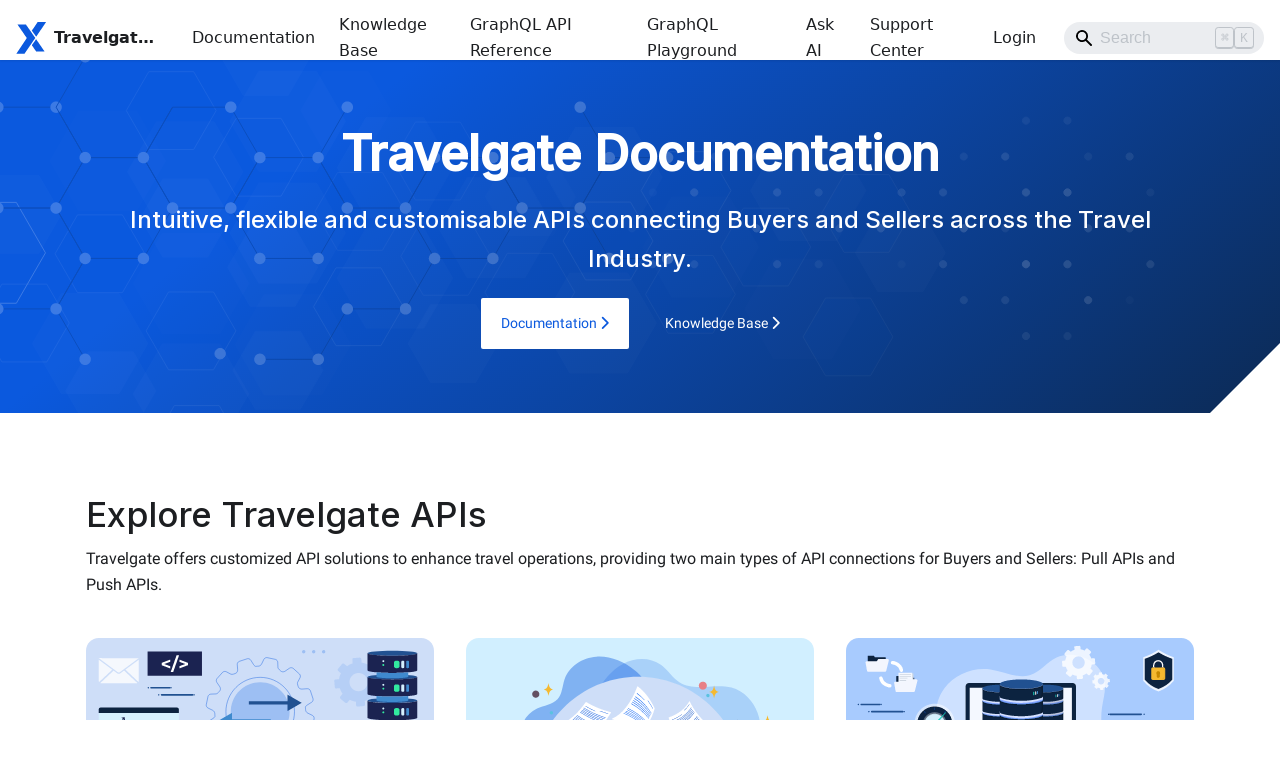

--- FILE ---
content_type: text/html; charset=utf-8
request_url: https://docs.travelgate.com/
body_size: 16089
content:
<!doctype html><html lang=en dir=ltr class="plugin-pages plugin-id-default" data-has-hydrated=false><meta charset=UTF-8><meta name=generator content="Docusaurus v3.8.1"><title data-rh=true>Hello from Travelgate Docs | Travelgate Docs</title><meta data-rh=true name=viewport content="width=device-width, initial-scale=1.0"><meta data-rh=true name=twitter:card content=summary_large_image><meta data-rh=true property=og:image content=https://docs.travelgate.com/img/docusaurus-social-card.jpg><meta data-rh=true name=twitter:image content=https://docs.travelgate.com/img/docusaurus-social-card.jpg><meta data-rh=true property=og:url content=https://docs.travelgate.com/><meta data-rh=true property=og:locale content=en><meta data-rh=true name=docusaurus_locale content=en><meta data-rh=true name=docusaurus_tag content=default><meta data-rh=true name=docsearch:language content=en><meta data-rh=true name=docsearch:docusaurus_tag content=default><meta data-rh=true property=og:title content="Hello from Travelgate Docs | Travelgate Docs"><meta data-rh=true name=description content="Description will go into a meta tag in <head />"><meta data-rh=true property=og:description content="Description will go into a meta tag in <head />"><link data-rh=true rel=icon href=/img/favicon.ico><link data-rh=true rel=canonical href=https://docs.travelgate.com/><link data-rh=true rel=alternate href=https://docs.travelgate.com/ hreflang=en><link data-rh=true rel=alternate href=https://docs.travelgate.com/ hreflang=x-default><script data-rh=true>document.addEventListener("DOMContentLoaded",function(){void 0===window.docusaurus&&insertBanner()});function insertBanner(){var n=document.createElement("div");n.id="__docusaurus-base-url-issue-banner-container",n.innerHTML='\n<div id="__docusaurus-base-url-issue-banner" style="border: thick solid red; background-color: rgb(255, 230, 179); margin: 20px; padding: 20px; font-size: 20px;">\n   <p style="font-weight: bold; font-size: 30px;">Your Docusaurus site did not load properly.</p>\n   <p>A very common reason is a wrong site <a href="https://docusaurus.io/docs/docusaurus.config.js/#baseUrl" style="font-weight: bold;">baseUrl configuration</a>.</p>\n   <p>Current configured baseUrl = <span style="font-weight: bold; color: red;">/</span>  (default value)</p>\n   <p>We suggest trying baseUrl = <span id="__docusaurus-base-url-issue-banner-suggestion-container" style="font-weight: bold; color: green;"></span></p>\n</div>\n',document.body.prepend(n);var e=document.getElementById("__docusaurus-base-url-issue-banner-suggestion-container"),s=window.location.pathname;e.innerHTML="/"===s.substr(-1)?s:s+"/"}</script><link rel=preconnect href=https://www.google-analytics.com><link rel=preconnect href=https://www.googletagmanager.com><script async src="https://www.googletagmanager.com/gtag/js?id=G-ECHYSGVN82"></script><script>function gtag(){dataLayer.push(arguments)}window.dataLayer=window.dataLayer||[],gtag("js",new Date),gtag("config","G-ECHYSGVN82",{anonymize_ip:!0})</script><link rel=stylesheet href="https://fonts.googleapis.com/css2?family=Roboto:wght@300;400;500&display=swap"><link rel=stylesheet href="https://fonts.googleapis.com/css2?family=Inter:wght@300;400;500&display=swap"><meta property=og:title content="Travelgate Docs | Developer API Documentation"><meta property=og:description content="Explore comprehensive API documentation, integration instructions, and technical support for Travelgate's platform"><meta property=og:type content=website><meta property=og:url content=https://docs.travelgate.com/><meta property=og:image content=https://docs.travelgate.com/img/docusaurus-social-card.jpg><meta name=twitter:card content=summary_large_image><meta name=twitter:title content="Travelgate Docs | Developer API Documentation"><meta name=twitter:description content="Full API documentation and integration guides for the Travelgate platform. Build fast, scale globally"><meta name=twitter:image content=https://docs.travelgate.com/img/docusaurus-social-card.jpg><script type=application/ld+json>{"@context":"https://schema.org","@type":"WebSite","inLanguage":"en","isAccessibleForFree":true,"name":"Travelgate Docs","potentialAction":{"@type":"SearchAction","query-input":"required name=search_term_string","target":"https://docs.travelgate.com/search?q={search_term_string}"},"url":"https://docs.travelgate.com/"}</script><script type=application/ld+json>{"@context":"https://schema.org","@type":"FAQPage","mainEntity":[{"@type":"Question","acceptedAnswer":{"@type":"Answer","text":"Visit our platform, click “Contact Travelgate,” and submit the short form—it takes about two minutes. Our partnerships team will follow up promptly to get you started."},"name":"How can I become a Travelgate Partner?"},{"@type":"Question","acceptedAnswer":{"@type":"Answer","text":"The Travelgate app allows you to manage bookings, monitor performance, and access real-time insights on the go. It's a powerful tool for travel businesses to stay connected and efficient."},"name":"What are the benefits of using the Travelgate app?"},{"@type":"Question","acceptedAnswer":{"@type":"Answer","text":"Travelgate offers a comprehensive onboarding guide, including certification resources, API documentation, and customer success support."},"name":"What resources are available for onboarding?"},{"@type":"Question","acceptedAnswer":{"@type":"Answer","text":"Access the Hotel-X API Playground via the Travelgate documentation to explore and test API queries, customize GraphQL requests, and view real-time responses in a safe development environment."},"name":"How can I access the Hotel-X API Playground?"},{"@type":"Question","acceptedAnswer":{"@type":"Answer","text":"For common API errors, refer to our Errors and Warnings list. It provides detailed steps to resolve issues like timeouts, communication errors, and data retrieval problems."},"name":"How can I troubleshoot common API errors?"},{"@type":"Question","acceptedAnswer":{"@type":"Answer","text":"Uptime is critical for ensuring seamless connectivity and uninterrupted service. Travelgate prioritizes high availability to minimize disruptions and maximize operational efficiency."},"name":"What is the importance of uptime in Travelgate?"},{"@type":"Question","acceptedAnswer":{"@type":"Answer","text":"Travelgate supports multiple payment methods, including credit cards, virtual credit cards (VCC), and other supplier-specific payment types. For more details, check our payment guide."},"name":"What payment methods does Travelgate support?"}]}</script><script src=https://kit.fontawesome.com/e1e13599a5.js></script><script src=https://widget.kapa.ai/kapa-widget.bundle.js defer data-website-id=22c9d321-f9d2-48e3-958b-a5789f17c4b7 data-project-name=Travelgate data-project-color=#0B59DE data-project-logo=/img/ask_ia.svg data-modal-disclaimer="AIna, Travelgate's multilingual AI assistant, provides quick answers and troubleshooting guidance based on our official documentation. For the most precise and helpful response, please describe your inquiry clearly and in detail. While we strive for thoroughness, AI-generated responses may not always be perfect. They are provided as is, and Travelgate disclaims any liability for inaccuracies. Please use discretion." data-user-analytics-fingerprint-enabled=true data-user-analytics-store-ip=true data-button-text=" " data-modal-full-screen=false data-modal-open-by-default=false data-modal-close-button-hide=false data-modal-with-overlay=true data-search-mode-enabled=false data-button-width=72px data-button-height=72px data-button-image-width=72px data-button-image-height=72px data-button-bg-color=transparent data-button-box-shadow=0 data-button-hover-bg-color=transparent data-button-border-radius=0 data-button-border=0 data-button-hover-animation-enabled=false data-mcp-enabled=true data-mcp-server-url=https://travelgate.mcp.kapa.ai></script><link rel=stylesheet href=/assets/css/styles.762b495e.css><script src=/assets/js/runtime~main.ab179073.js defer></script><script src=/assets/js/main.59cd9dfa.js defer></script><body class=navigation-with-keyboard><svg xmlns=http://www.w3.org/2000/svg style="display: none;"><defs>
<symbol id=theme-svg-external-link viewBox="0 0 24 24"><path fill=currentColor d="M21 13v10h-21v-19h12v2h-10v15h17v-8h2zm3-12h-10.988l4.035 4-6.977 7.07 2.828 2.828 6.977-7.07 4.125 4.172v-11z"/></symbol>
</defs></svg>
<script>!function(){var t="light",e=function(){try{return new URLSearchParams(window.location.search).get("docusaurus-theme")}catch(t){}}()||function(){try{return window.localStorage.getItem("theme")}catch(t){}}();document.documentElement.setAttribute("data-theme",e||t),document.documentElement.setAttribute("data-theme-choice",e||t)}(),function(){try{for(var[t,e]of new URLSearchParams(window.location.search).entries())if(t.startsWith("docusaurus-data-")){var a=t.replace("docusaurus-data-","data-");document.documentElement.setAttribute(a,e)}}catch(t){}}()</script><div id=__docusaurus><link rel=preload as=image href=/img/logo.svg><link rel=preload as=image href=https://storage.travelgate.com/docs/home_docs_browse_api_hotelx.svg><link rel=preload as=image href=https://storage.travelgate.com/docs/home_docs_browse_channelx.svg><link rel=preload as=image href=https://storage.travelgate.com/docs/home_docs_browse_hotelpush.svg><link rel=preload as=image href=https://storage.travelgate.com/docs/home_docs_browse_inventory.svg><link rel=preload as=image href=https://storage.travelgate.com/docs/home_docs_browse_distribution.svg><link rel=preload as=image href=https://stplaformwe.blob.core.windows.net/docs/home_docs_hero_kb.svg><link rel=preload as=image href=https://stplaformwe.blob.core.windows.net/docs/home_join_community_a.svg><link rel=preload as=image href=https://stplaformwe.blob.core.windows.net/docs/home_join_community_b.svg><link rel=preload as=image href=https://stplaformwe.blob.core.windows.net/docs/home_join_community_c.svg><link rel=preload as=image href=https://www.travelgate.com/assets/img/logos/logo_tg_negative.svg><div role=region aria-label="Skip to main content"><a class=skipToContent_fXgn href=#__docusaurus_skipToContent_fallback>Skip to main content</a></div><nav aria-label=Main class="theme-layout-navbar navbar navbar--fixed-top"><div class=navbar__inner><div class=navbar__items><button aria-label="Toggle navigation bar" aria-expanded=false class="navbar__toggle clean-btn" type=button><svg width=30 height=30 viewBox="0 0 30 30" aria-hidden=true><path stroke=currentColor stroke-linecap=round stroke-miterlimit=10 stroke-width=2 d="M4 7h22M4 15h22M4 23h22"/></svg></button><a class=navbar__brand href=/><div class=navbar__logo><img src=/img/logo.svg alt=Travelgate class="themedComponent_mlkZ themedComponent--light_NVdE"><img src=/img/logo.svg alt=Travelgate class="themedComponent_mlkZ themedComponent--dark_xIcU"></div><b class="navbar__title text--truncate">Travelgate Docs</b></a><a class="navbar__item navbar__link" href=/docs/get-started/introduction>Documentation</a><a class="navbar__item navbar__link" sidebarid=kbSidebar href=/kb>Knowledge Base</a><a class="navbar__item navbar__link" sidebarid=schemaSidebar href=/api>GraphQL API Reference</a><a class="navbar__item navbar__link" sidebarid=playgroundSidebar href=/playground>GraphQL Playground</a><a class="navbar__item navbar__link" sidebarid=askAiSidebar href=/ask-ai>Ask AI</a><a href=https://app.travelgate.com/tickets target=_blank rel="noopener noreferrer" class="navbar__item navbar__link" sidebarid=supportCenterSidebar>Support Center</a></div><div class="navbar__items navbar__items--right"><a href=# class="navbar__item navbar__link">Login</a><div class=navbarSearchContainer_Bca1><div class="navbar__search searchBarContainer_NW3z" dir=ltr><input placeholder=Search aria-label=Search class="navbar__search-input searchInput_YFbd" value=""><div class="loadingRing_RJI3 searchBarLoadingRing_YnHq"><div></div><div></div><div></div><div></div></div></div></div></div></div><div role=presentation class=navbar-sidebar__backdrop></div></nav><div id=__docusaurus_skipToContent_fallback class="theme-layout-main main-wrapper mainWrapper_z2l0"><header class="hero hero--primary hero-docs heroBanner_qdFl"><div class=container><h1 class=hero__title>Travelgate Documentation</h1><p class=hero__subtitle>Intuitive, flexible and customisable APIs connecting Buyers and Sellers across the Travel Industry.<div class=buttons_AeoN><a class="button button--secondary button--lg" href=/docs/get-started/introduction>Documentation <i class="fa-solid fa-chevron-right"></i></a><a class="button button--secondary button--lg margin-left--md button--outline" href=/kb>Knowledge Base <i class="fa-solid fa-chevron-right"></i></a></div></div></header><main><div class=container><div class=browse-articles><div class=row><div class="col col--12"><div class=section-title><h3>Explore Travelgate APIs</h3><p>Travelgate offers customized API solutions to enhance travel operations, providing two main types of API connections for Buyers and Sellers: Pull APIs and Push APIs.</div></div></div><div class=row><div class="col col--4"><div class=item><img src=https://storage.travelgate.com/docs/home_docs_browse_api_hotelx.svg><h4>Hotel-X Pull Buyers API</h4><p>Hotel-X API allows you to get results from the largest network of Sellers in a single request. It enables access to static information, booking and reservation management.<p><a href=/docs/apis/for-buyers/hotel-x-pull-buyers-api/quickstart>Quickstart guide <i class="fa-solid fa-chevron-right"></i></a></div></div><div class="col col--4"><div class=item><img src=https://storage.travelgate.com/docs/home_docs_browse_channelx.svg><h4>Channel-X Push Buyers API</h4><p>Channel-X API extracts products loaded into our Inventory tool and pushes them to the Buyer’s system. Note that to enable bookings, it is essential to also develop Hotel-X API.<p><a href=/docs/apis/for-buyers/channel-x-push-buyers-api/quickstart>Quickstart guide <i class="fa-solid fa-chevron-right"></i></a></div></div><div class="col col--4"><div class=item><img src=https://storage.travelgate.com/docs/home_docs_browse_hotelpush.svg><h4>Hotel Push Sellers API</h4><p>By combining Inventory tool and the Hotel Push Sellers API, Sellers can push their products into Travelgate database, making them accessible to Buyers.<p><a href=/docs/apis/for-sellers/inventory-push-graphql-api/quickstart>Quickstart guide <i class="fa-solid fa-chevron-right"></i></a></div></div></div></div><div class=browse-articles><div class=row><div class="col col--12"><div class=section-title><h3>Explore Travelgate APPs</h3><p>If you don’t have an API in your tech stack, aren’t integrated with any tech platform, or simply want to maximize our apps, Travelgate offers user-friendly, tailored solutions.</div></div></div><div class=row><div class="col col--4"><div class=item><img src=https://storage.travelgate.com/docs/home_docs_browse_inventory.svg><h4>Inventory</h4><p>In our Inventory extranet we will give you the tools to setup hotels, rates and rooms contracted with the hoteliers, allowing channel managers to push availability and prices.<p><a href=/docs/apps/inventory/quickstart>Quickstart guide <i class="fa-solid fa-chevron-right"></i></a></div></div><div class="col col--4"><div class=item><img src=https://storage.travelgate.com/docs/home_docs_browse_distribution.svg><h4>Distribution</h4><p>With Distribution you will be able to configure distribution rules to connect your B2B Buyers effortless and access all Sellers from our Marketplace.<p><a href=/docs/apps/distribution/quickstart>Quickstart guide <i class="fa-solid fa-chevron-right"></i></a></div></div></div></div></div><div class=subhero-kb><div class=container><div class=aux><div class=wrap-text><h3>Knowledge Base</h3><p>Maximize your buying and selling experience with our Knowledge Base! Discover expert tips, troubleshooting guides, and best practices to help you navigate technical features, optimize web usage, and unlock the full potential of our platform.</p><a class="button button--secondary button--lg" href=/kb>Knowledge Base <i class="fa-solid fa-chevron-right"></i></a></div><img src=https://stplaformwe.blob.core.windows.net/docs/home_docs_hero_kb.svg></div></div></div><div class=container><div class=join-community><div class=row><div class="col col--3"><h5>Join a community of builders</h5></div><div class="col col--3"><div class=item><img src=https://stplaformwe.blob.core.windows.net/docs/home_join_community_a.svg><h6>Community</h6><p>Explore the latest feature releases and share your ideas and suggestions.<p><a href=https://community.travelgatex.com/ target=_blank>More information <i class="fa-solid fa-chevron-right"></i></a></div></div><div class="col col--3"><div class=item><img src=https://stplaformwe.blob.core.windows.net/docs/home_join_community_b.svg><h6>Status page</h6><p>Check the status of our services in real time.<p><a href=https://status.travelgatex.com/ target=_blank>More information <i class="fa-solid fa-chevron-right"></i></a></div></div><div class="col col--3"><div class=item><img src=https://stplaformwe.blob.core.windows.net/docs/home_join_community_c.svg><h6>Integrations Roadmap</h6><p>Take a look at Travelgate’s Seller API Development Roadmap.<p><a href=https://app.travelgate.com/network/roadmap target=_blank>More information <i class="fa-solid fa-chevron-right"></i></a></div></div></div></div></div></main></div><footer class="footer footer--dark"><div class="container container-fluid"><div class=row><div class="col col--3"><img src=https://www.travelgate.com/assets/img/logos/logo_tg_negative.svg class=logo><div class=social><span><a target=_blank class=footer__list-rrss href=https://twitter.com/travelgatex><i class="fa-brands fa-x-twitter" aria-hidden=true></i></a></span><span><a target=_blank class=footer__list-rrss href=https://www.facebook.com/TravelgateX/><i class="fa-brands fa-facebook-f" aria-hidden=true></i></a></span><span><a target=_blank class=footer__list-rrss href=https://www.linkedin.com/company/travelgatex/><i class="fa-brands fa-linkedin-in" aria-hidden=true></i></a></span><span><a target=_blank class=footer__list-rrss href=https://www.youtube.com/@TravelgateX><i class="fa-brands fa-youtube" aria-hidden=true></i></a></span><span><a target=_blank class=footer__list-rrss href="https://www.instagram.com/accounts/login/?next=/travelgatex/"><i class="fa-brands fa-instagram" aria-hidden=true></i></a></span><span><a target=_blank class=footer__list-rrss href=https://discord.com/servers/travelgate-1121158946074402916><i class="fa-brands fa-discord" aria-hidden=true></i></a></span></div><p class=copyright>A complete ecosystem of travel connections, democratizing and simplifying sourcing & distribution.<p>© <!-- -->2026<!-- --> Travelgate</div><div class="col col--3"><h6>Company</h6><ul><li><a href=https://www.travelgate.com/about-us target=_blank>About us</a><li><a href=https://xtg.bamboohr.com/jobs/ target=_blank>Careers</a><li><a href=https://news.travelgate.com/ target=_blank>Blog</a><li><a href=https://conx.travelgate.com/ target=_blank>ConX</a><li><a href=https://www.travelgate.com/iso-certificate target=_blank>ISO Certificate</a></ul></div><div class="col col--3"><h6>Navigation</h6><ul><li><a href=https://www.travelgate.com target=_blank>Home</a><li><a href=https://www.travelgate.com/why-travelgate target=_blank>Why Travelgate?</a><li><a href=https://www.travelgate.com/marketplace target=_blank>Marketplace</a><li><a href=https://www.travelgate.com/solutions target=_blank>Solutions</a><li><a href=https://www.travelgate.com/service-packages target=_blank>Service Packages</a></ul></div><div class="col col--3"><h6>Resources</h6><ul><li><a href=https://docs.travelgate.com/ target=_blank>Documentation</a><li><a href=https://docs.travelgate.com/kb target=_blank>Help Center</a><li><a href=https://app.travelgate.com/status target=_blank>Status Services</a><li><a href="https://landing.travelgate.com/en/travel-trends-dashboard?utm_campaign=Data%20Digest" target=_blank>Travel Trends Data Dashboard</a><li><a href=https://app.travelgate.com/network/roadmap target=_blank>Integrations Roadmap</a><li><a href=https://discord.com/servers/travelgate-1121158946074402916 target=_blank>Travelgate Community</a><li><a href=https://www.travelgate.com/press-kit target=_blank>Press Kit</a></ul></div></div></div><div class=footer__ts><div class=container><div class="brand-bar w-layout-grid "><a href=https://www.travelsoft.com/ target=_blank class="ts-group-label w-inline-block"><svg xmlns=http://www.w3.org/2000/svg width=100% viewBox="0 0 1273 299" fill=none class=icon-travelsoft><path d="M185.776 34.2682C179.578 31.6329 172.884 28.9695 168.54 27.8146C142.107 20.7874 117.656 22.088 95.8235 31.2325C74.0697 40.3439 55.6388 56.9355 40.5973 79.2959C13.5687 119.476 8.01193 174.721 26.2544 219.709L0 230.665V250.17L34.1421 235.922C38.9369 244.261 44.6788 252.073 51.386 259.161C68.753 277.515 88.7615 290.089 110.757 295.344C132.815 300.614 156.224 298.364 180.016 288.11C209.701 275.316 226.883 250.384 228.084 217.287C228.802 197.502 222.299 177.655 210.57 162.294L256.718 143.036V123.531L235.085 132.559L199.023 96.4962L181.062 103.992L217.125 140.054L196.993 148.455C184.8 138.867 169.607 133.242 152.481 134.007C122.349 135.354 89.6429 151.668 86.0489 185.597C82.874 215.569 100.938 246.353 133.817 246.353C146.368 246.353 156.374 242.75 163.612 236.5C170.794 230.298 174.545 222.096 175.712 214.13C176.83 206.504 175.652 198.62 172.366 192.237L155.617 199.23C157.091 201.949 158.549 207.11 157.902 211.521C157.273 215.819 155.318 219.88 151.848 222.876C148.435 225.824 142.844 228.353 133.817 228.353C115.146 228.353 101.494 210.67 103.949 187.493C106.15 166.715 126.898 153.169 153.285 151.989C185.385 150.555 211.364 181.666 210.096 216.634C209.145 242.839 196.144 261.558 172.891 271.58C152.291 280.458 132.844 282.114 114.939 277.837C96.9715 273.544 79.9107 263.118 64.4604 246.79C26.2238 206.381 23.9004 136.367 55.5326 89.3427C69.0934 69.1834 84.9816 55.2886 102.777 47.835C120.494 40.4145 140.824 39.0715 163.915 45.2104C167.815 46.2472 175.736 49.4925 183.299 52.8051L211.338 65.7896C212.921 66.5225 214.617 65.0201 214.082 63.3604L200.505 21.3014C200.082 19.9902 201.08 18.6537 202.458 18.6876L228.713 19.3332C258.341 20.0222 285.595 44.3351 291.676 73.0945C291.994 74.5997 290.817 75.9776 289.279 75.9776H257.696V93.9776H310.934V84.9776C310.934 41.5517 272.524 2.35079 229.137 1.33821L229.131 1.33807L174.715 0L185.776 34.2682Z" fill=url(#paint0_linear_1001_13) /><path d="M254.043 50.3917C254.043 57.2792 248.46 62.8627 241.572 62.8627C234.685 62.8627 229.102 57.2792 229.102 50.3917C229.102 43.5042 234.685 37.9207 241.572 37.9207C248.46 37.9207 254.043 43.5042 254.043 50.3917Z" fill=url(#paint0_linear_1001_13) /><path d="M926.685 194.835C932.362 197.627 938.877 199.023 946.229 199.023C953.488 199.023 959.863 197.814 965.354 195.394C970.845 192.974 975.126 189.531 978.197 185.063C981.268 180.596 982.804 175.338 982.804 169.289C982.804 162.402 981.268 157.004 978.197 153.095C975.219 149.093 971.636 146.255 967.448 144.579C963.26 142.904 957.816 141.276 951.115 139.693C946.555 138.67 942.971 137.739 940.366 136.901C937.76 135.971 935.619 134.714 933.944 133.132C932.269 131.55 931.431 129.41 931.431 126.711C931.431 123.826 932.641 121.499 935.061 119.731C937.481 117.962 940.784 117.078 944.972 117.078C949.533 117.078 953.209 118.242 956.001 120.568C958.793 122.802 960.421 125.873 960.887 129.782H980.71C980.524 123.639 978.895 118.242 975.824 113.588C972.846 108.935 968.704 105.352 963.4 102.839C958.095 100.326 951.952 99.0698 944.972 99.0698C938.365 99.0698 932.501 100.28 927.383 102.699C922.264 105.026 918.262 108.283 915.377 112.471C912.492 116.659 911.05 121.406 911.05 126.711C911.05 133.691 912.585 139.182 915.656 143.183C918.728 147.185 922.357 150.117 926.545 151.978C930.826 153.746 936.271 155.422 942.878 157.004C947.346 158.121 950.789 159.098 953.209 159.935C955.629 160.773 957.629 161.983 959.212 163.565C960.887 165.054 961.724 167.055 961.724 169.568C961.724 173.197 960.328 175.989 957.536 177.944C954.744 179.898 950.975 180.875 946.229 180.875C941.017 180.875 936.829 179.433 933.665 176.548C930.594 173.663 928.825 169.707 928.36 164.682H908.258C908.537 171.569 910.259 177.618 913.423 182.83C916.68 187.948 921.101 191.95 926.685 194.835Z" fill=currentColor /><path d="M360.904 118.195H389.802V197.907H410.881V118.195H439.778V100.187H360.904V118.195Z" fill=currentColor /><path d="M586.24 100.187H606.063L643.336 197.907H621.558L613.88 176.548H578.562L570.884 197.907H549.106L586.24 100.187ZM584.844 158.958H607.598L596.151 127.269L584.844 158.958Z" fill=currentColor fill-rule=evenodd clip-rule=evenodd /><path d="M640.041 100.187H661.121L685.272 171.662L709.562 100.187H730.642L695.463 197.907H675.22L640.041 100.187Z" fill=currentColor /><path d="M746.708 100.187H813.157V118.195H767.648V138.856H803.944V157.004H767.648V179.759H814.693V197.907H746.708V100.187Z" fill=currentColor /><path d="M834.361 100.187H855.441V179.759H899.694V197.907H834.361V100.187Z" fill=currentColor /><path d="M1022.54 192.602C1030.17 196.883 1038.73 199.023 1048.22 199.023C1057.62 199.023 1066.09 196.883 1073.63 192.602C1081.26 188.228 1087.22 182.271 1091.5 174.733C1095.87 167.102 1098.06 158.539 1098.06 149.047C1098.06 139.554 1095.87 131.038 1091.5 123.5C1087.22 115.868 1081.26 109.912 1073.63 105.631C1066.09 101.257 1057.62 99.0698 1048.22 99.0698C1038.73 99.0698 1030.17 101.257 1022.54 105.631C1015 109.912 1009.04 115.868 1004.67 123.5C1000.39 131.038 998.245 139.554 998.245 149.047C998.245 158.539 1000.39 167.102 1004.67 174.733C1009.04 182.271 1015 188.228 1022.54 192.602ZM1022.95 165.38C1020.53 160.54 1019.32 155.096 1019.32 149.047C1019.32 142.997 1020.53 137.553 1022.95 132.713C1025.47 127.874 1028.91 124.058 1033.28 121.266C1037.66 118.474 1042.59 117.078 1048.08 117.078C1053.57 117.078 1058.51 118.474 1062.88 121.266C1067.35 124.058 1070.79 127.874 1073.21 132.713C1075.72 137.553 1076.98 142.997 1076.98 149.047C1076.98 155.096 1075.72 160.54 1073.21 165.38C1070.79 170.219 1067.35 174.035 1062.88 176.827C1058.51 179.526 1053.57 180.875 1048.08 180.875C1042.59 180.875 1037.66 179.526 1033.28 176.827C1028.91 174.035 1025.47 170.219 1022.95 165.38Z" fill=currentColor fill-rule=evenodd clip-rule=evenodd /><path d="M1184.36 100.187H1117.91V197.907H1138.85V158.121H1175.14V139.973H1138.85V118.195H1184.36V100.187Z" fill=currentColor /><path d="M1194.05 118.195H1222.95V197.907H1244.03V118.195H1272.93V100.187H1194.05V118.195Z" fill=currentColor /><path d="M490.637 100.07H456.108V197.79H477.188V161.773L513.204 197.79H538.674L502.478 161.593C514.705 161.154 519.419 159.911 523.366 157.864C528.392 155.165 532.208 151.489 534.813 146.836C537.419 142.182 538.722 136.878 538.722 130.921C538.722 124.872 537.419 119.521 534.813 114.867C532.208 110.214 528.392 106.584 523.366 103.979C518.434 101.373 512.072 100.07 490.637 100.07ZM489.52 144.323C509.072 144.323 512.524 143.067 514.851 140.554C517.177 137.948 518.341 134.737 518.341 130.921C518.341 127.106 517.177 123.941 514.851 121.429C512.524 118.823 509.072 117.52 489.52 117.52H477.188V144.323H489.52Z" fill=currentColor fill-rule=evenodd clip-rule=evenodd /><defs xmlns=http://www.w3.org/2000/svg width=100% viewBox="0 0 1273 299" fill=none><linearGradient id=paint0_linear_1001_13 x1=-1.74459e-05 x2=26.7688 y1=240 y2=52.8461 gradientUnits=userSpaceOnUse><stop stop-color=#249987 fill=currentColor /><stop stop-color=#1F8868 fill=currentColor offset=0.996462 /></linearGradient></defs></svg><div class=travelsoft-suffix>GROUP</div></a><div class=brand-carrousel><div class=brand-links><a data-w-id=2a14cc6b-d2ff-d1dd-220c-c03c670623c8 href=https://atcoretec.com/ target=_blank class="brand-link w-inline-block"><div class=animated-blason><div class="portfolio-blason-wrap blason-main"><svg xmlns=http://www.w3.org/2000/svg width=100% viewBox="0 0 1090 1090" fill=none class=portfolio-blason><path d="M669.377 792.296L629.319 680.883H441.41L399.895 792.296H287.004L492.393 277.704H580.521L782.996 792.296H669.377ZM536.093 417.667L472 588.966H598.729L536.093 417.667Z" fill=currentColor /><path d="M535 1070C830.472 1070 1070 830.472 1070 535C1070 239.528 830.472 0 535 0C239.528 0 0 239.528 0 535C0 830.472 239.528 1070 535 1070ZM1026.41 535C1026.41 806.397 806.397 1026.41 535 1026.41C263.603 1026.41 43.5926 806.397 43.5926 535C43.5926 263.603 263.603 43.5926 535 43.5926C806.397 43.5926 1026.41 263.603 1026.41 535Z" fill=currentColor fill-rule=evenodd clip-rule=evenodd /></svg></div><div class="portfolio-blason-wrap blason-hidden"><svg xmlns=http://www.w3.org/2000/svg width=100% viewBox="0 0 1090 1090" fill=none class="active-portfolio-blason atcore-blason"><path d="M669.377 792.296L629.319 680.883H441.41L399.895 792.296H287.004L492.393 277.704H580.521L782.996 792.296H669.377ZM536.093 417.667L472 588.966H598.729L536.093 417.667Z" fill=currentColor /><path d="M535 1070C830.472 1070 1070 830.472 1070 535C1070 239.528 830.472 0 535 0C239.528 0 0 239.528 0 535C0 830.472 239.528 1070 535 1070ZM1026.41 535C1026.41 806.397 806.397 1026.41 535 1026.41C263.603 1026.41 43.5926 806.397 43.5926 535C43.5926 263.603 263.603 43.5926 535 43.5926C806.397 43.5926 1026.41 263.603 1026.41 535Z" fill=currentColor fill-rule=evenodd clip-rule=evenodd /></svg></div></div><div class=brand-link-label>Atcore</div></a><a data-w-id=647dbf76-5f76-ce06-e3b0-88a960efd867 href=https://www.eventiz.biz/ target=_blank class="brand-link w-inline-block"><div class=animated-blason><div class="portfolio-blason-wrap blason-main"><svg xmlns=http://www.w3.org/2000/svg width=100% viewBox="0 0 1090 1090" fill=none class=portfolio-blason><path d="M535 1070C830.472 1070 1070 830.472 1070 535C1070 239.528 830.472 0 535 0C239.528 0 0 239.528 0 535C0 830.472 239.528 1070 535 1070ZM1026.41 535C1026.41 806.397 806.397 1026.41 535 1026.41C263.603 1026.41 43.5926 806.397 43.5926 535C43.5926 263.603 263.603 43.5926 535 43.5926C806.397 43.5926 1026.41 263.603 1026.41 535Z" fill=currentColor fill-rule=evenodd clip-rule=evenodd /><path d="M715.579 693.816C717.529 698.408 719.816 703.408 722.174 708.559C726.038 717.004 730.09 725.858 733.148 733.999L727.972 740.797C722.974 745.521 717.856 750.531 712.617 755.658L712.613 755.661L712.588 755.686L712.585 755.689C689.43 778.35 663.929 803.309 636.155 816.183C625.368 821.18 613.507 823.855 601.644 826.531C596.211 827.757 590.777 828.983 585.447 830.431C584.639 830.651 583.82 830.851 583 831.05C580.726 831.604 578.44 832.161 576.378 833.157C535.305 853.039 493.743 852.363 452.277 835.193C435.832 828.386 423.029 816.353 414.872 800.259C409.455 789.581 404.427 778.7 399.399 767.821C397.648 764.034 395.897 760.245 394.131 756.467C392.859 753.746 391.659 750.989 390.459 748.232C388.433 743.579 386.407 738.926 384.043 734.452C367.436 702.99 348.638 696.471 315.151 711.496C313.559 708.162 311.928 704.837 310.295 701.507L310.288 701.492C305.801 692.344 301.3 683.164 297.538 673.69C296.344 670.681 298.736 664.734 301.385 661.961C310.134 652.796 319.067 643.806 328.001 634.816C336.687 626.075 345.376 617.33 353.893 608.427C357.732 604.411 361.881 598.787 362.251 593.647C368.295 509.418 397.791 433.026 441.862 362.304C451.646 346.607 464.003 332.55 476.381 318.47C484.098 309.691 491.823 300.903 498.937 291.705C515.713 270.028 534.233 250.606 558.56 237.58C585.342 223.226 613.7 222.869 641.65 232.267C648.665 234.623 655.528 244.065 658.09 251.711C663.071 266.572 666.645 281.911 670.217 297.242C671.308 301.924 672.399 306.605 673.529 311.271C673.956 313.039 673.494 315.073 673.052 317.024C672.952 317.464 672.854 317.899 672.766 318.326C658.168 389.472 625.126 450.94 575.45 503.625C567.164 512.415 558.973 521.307 550.782 530.2C530.725 551.973 510.667 573.748 489.211 594.034C449.641 631.44 463.236 703.439 510.485 725.506C551.898 744.847 593.408 747.428 635.997 732.512C661.032 723.743 690.65 711.474 715.579 693.816ZM481.433 535.827C495.778 536.084 504.693 531.496 513.809 520.356C529.623 501.035 545.541 481.781 561.815 462.839C578.065 443.942 589.735 423.069 590.305 397.575C590.855 373.254 576.178 356.343 554.578 358.453C544.844 359.413 534.416 364.67 526.507 370.82C501.438 390.309 485.123 417.209 470.914 444.868C462.003 462.214 455.1 481.111 450.66 500.109C445.257 523.214 463.162 538.561 481.433 535.827Z" fill=currentColor fill-rule=evenodd clip-rule=evenodd /></svg></div><div class="portfolio-blason-wrap blason-hidden"><svg xmlns=http://www.w3.org/2000/svg width=100% viewBox="0 0 1090 1090" fill=none class="active-portfolio-blason eventiz-blason"><path d="M535 1070C830.472 1070 1070 830.472 1070 535C1070 239.528 830.472 0 535 0C239.528 0 0 239.528 0 535C0 830.472 239.528 1070 535 1070ZM1026.41 535C1026.41 806.397 806.397 1026.41 535 1026.41C263.603 1026.41 43.5926 806.397 43.5926 535C43.5926 263.603 263.603 43.5926 535 43.5926C806.397 43.5926 1026.41 263.603 1026.41 535Z" fill=currentColor fill-rule=evenodd clip-rule=evenodd /><path d="M715.579 693.816C717.529 698.408 719.816 703.408 722.174 708.559C726.038 717.004 730.09 725.858 733.148 733.999L727.972 740.797C722.974 745.521 717.856 750.531 712.617 755.658L712.613 755.661L712.588 755.686L712.585 755.689C689.43 778.35 663.929 803.309 636.155 816.183C625.368 821.18 613.507 823.855 601.644 826.531C596.211 827.757 590.777 828.983 585.447 830.431C584.639 830.651 583.82 830.851 583 831.05C580.726 831.604 578.44 832.161 576.378 833.157C535.305 853.039 493.743 852.363 452.277 835.193C435.832 828.386 423.029 816.353 414.872 800.259C409.455 789.581 404.427 778.7 399.399 767.821C397.648 764.034 395.897 760.245 394.131 756.467C392.859 753.746 391.659 750.989 390.459 748.232C388.433 743.579 386.407 738.926 384.043 734.452C367.436 702.99 348.638 696.471 315.151 711.496C313.559 708.162 311.928 704.837 310.295 701.507L310.288 701.492C305.801 692.344 301.3 683.164 297.538 673.69C296.344 670.681 298.736 664.734 301.385 661.961C310.134 652.796 319.067 643.806 328.001 634.816C336.687 626.075 345.376 617.33 353.893 608.427C357.732 604.411 361.881 598.787 362.251 593.647C368.295 509.418 397.791 433.026 441.862 362.304C451.646 346.607 464.003 332.55 476.381 318.47C484.098 309.691 491.823 300.903 498.937 291.705C515.713 270.028 534.233 250.606 558.56 237.58C585.342 223.226 613.7 222.869 641.65 232.267C648.665 234.623 655.528 244.065 658.09 251.711C663.071 266.572 666.645 281.911 670.217 297.242C671.308 301.924 672.399 306.605 673.529 311.271C673.956 313.039 673.494 315.073 673.052 317.024C672.952 317.464 672.854 317.899 672.766 318.326C658.168 389.472 625.126 450.94 575.45 503.625C567.164 512.415 558.973 521.307 550.782 530.2C530.725 551.973 510.667 573.748 489.211 594.034C449.641 631.44 463.236 703.439 510.485 725.506C551.898 744.847 593.408 747.428 635.997 732.512C661.032 723.743 690.65 711.474 715.579 693.816ZM481.433 535.827C495.778 536.084 504.693 531.496 513.809 520.356C529.623 501.035 545.541 481.781 561.815 462.839C578.065 443.942 589.735 423.069 590.305 397.575C590.855 373.254 576.178 356.343 554.578 358.453C544.844 359.413 534.416 364.67 526.507 370.82C501.438 390.309 485.123 417.209 470.914 444.868C462.003 462.214 455.1 481.111 450.66 500.109C445.257 523.214 463.162 538.561 481.433 535.827Z" fill=currentColor fill-rule=evenodd clip-rule=evenodd /></svg></div></div><div class=brand-link-label>Eventiz</div></a><a data-w-id=974cd6a7-6dab-d94a-19d0-1c7039e99209 href=https://www.orchestra.eu/ target=_blank class="brand-link w-inline-block"><div class=animated-blason><div class="portfolio-blason-wrap blason-main"><svg xmlns=http://www.w3.org/2000/svg width=100% viewBox="0 0 1090 1090" fill=none class=portfolio-blason><path d="M896.528 456.994C880.273 395.549 845.675 339.696 800.84 294.646C756.004 249.597 700.084 217.163 638.717 200.616C577.35 184.068 512.706 183.991 451.299 200.392C389.893 216.794 333.896 249.094 288.954 294.037C244.011 338.98 211.711 394.977 195.309 456.383C178.908 517.789 178.985 582.434 195.532 643.801C212.08 705.167 244.513 761.087 289.563 805.923C334.613 850.759 390.687 882.926 452.131 899.181H454.562C456.123 899.173 457.655 898.762 459.01 897.987C460.365 897.213 461.497 896.102 462.297 894.761C463.534 893.228 464.209 891.317 464.209 889.347C464.209 887.377 463.534 885.466 462.297 883.933C373.903 783.828 393.35 618.753 504.283 508.262C562.824 447.931 642.768 413.079 726.813 411.25C783.399 409.878 838.494 429.476 881.501 466.275C882.996 467.546 884.855 468.311 886.812 468.459C888.769 468.608 890.722 468.132 892.391 467.101C894.061 466.07 895.36 464.537 896.104 462.72C896.847 460.904 896.996 458.9 896.528 456.994Z" fill=currentColor /><path d="M850.342 559.53C872.591 581.813 888.266 609.798 895.644 640.41C896.224 642.204 896.216 644.137 895.619 645.926C895.023 647.716 893.87 649.267 892.329 650.354C890.807 651.419 888.994 651.99 887.136 651.99C885.278 651.99 883.465 651.419 881.943 650.354C853.792 630.754 820.338 620.194 786.036 620.079C764.959 619.94 744.063 623.991 724.565 631.995C705.066 640 687.351 651.799 672.451 666.707C645.753 694.14 629.45 730.018 626.344 768.171C623.239 806.325 633.526 844.368 655.435 875.757C656.519 877.313 657.1 879.164 657.1 881.06C657.1 882.957 656.519 884.808 655.435 886.364C654.578 887.565 653.452 888.55 652.148 889.24C650.844 889.93 649.397 890.308 647.922 890.342H645.712C615.1 882.964 587.115 867.289 564.832 845.04C547.372 827.454 533.834 806.369 525.112 783.172C516.39 759.976 512.68 735.195 514.227 710.461C517.647 656.593 541.162 605.97 580.119 568.608C619.076 531.247 670.638 509.869 724.603 508.704C747.875 508.482 770.963 512.858 792.54 521.58C814.118 530.302 833.761 543.199 850.342 559.53Z" fill=currentColor /><path d="M535 1070C830.472 1070 1070 830.472 1070 535C1070 239.528 830.472 0 535 0C239.528 0 0 239.528 0 535C0 830.472 239.528 1070 535 1070ZM1026.41 535C1026.41 806.397 806.397 1026.41 535 1026.41C263.603 1026.41 43.5926 806.397 43.5926 535C43.5926 263.603 263.603 43.5926 535 43.5926C806.397 43.5926 1026.41 263.603 1026.41 535Z" fill=currentColor fill-rule=evenodd clip-rule=evenodd /></svg></div><div class="portfolio-blason-wrap blason-hidden"><svg xmlns=http://www.w3.org/2000/svg width=100% viewBox="0 0 1090 1090" fill=none class="active-portfolio-blason orchestra-blason"><path d="M896.528 456.994C880.273 395.549 845.675 339.696 800.84 294.646C756.004 249.597 700.084 217.163 638.717 200.616C577.35 184.068 512.706 183.991 451.299 200.392C389.893 216.794 333.896 249.094 288.954 294.037C244.011 338.98 211.711 394.977 195.309 456.383C178.908 517.789 178.985 582.434 195.532 643.801C212.08 705.167 244.513 761.087 289.563 805.923C334.613 850.759 390.687 882.926 452.131 899.181H454.562C456.123 899.173 457.655 898.762 459.01 897.987C460.365 897.213 461.497 896.102 462.297 894.761C463.534 893.228 464.209 891.317 464.209 889.347C464.209 887.377 463.534 885.466 462.297 883.933C373.903 783.828 393.35 618.753 504.283 508.262C562.824 447.931 642.768 413.079 726.813 411.25C783.399 409.878 838.494 429.476 881.501 466.275C882.996 467.546 884.855 468.311 886.812 468.459C888.769 468.608 890.722 468.132 892.391 467.101C894.061 466.07 895.36 464.537 896.104 462.72C896.847 460.904 896.996 458.9 896.528 456.994Z" fill=currentColor /><path d="M850.342 559.53C872.591 581.813 888.266 609.798 895.644 640.41C896.224 642.204 896.216 644.137 895.619 645.926C895.023 647.716 893.87 649.267 892.329 650.354C890.807 651.419 888.994 651.99 887.136 651.99C885.278 651.99 883.465 651.419 881.943 650.354C853.792 630.754 820.338 620.194 786.036 620.079C764.959 619.94 744.063 623.991 724.565 631.995C705.066 640 687.351 651.799 672.451 666.707C645.753 694.14 629.45 730.018 626.344 768.171C623.239 806.325 633.526 844.368 655.435 875.757C656.519 877.313 657.1 879.164 657.1 881.06C657.1 882.957 656.519 884.808 655.435 886.364C654.578 887.565 653.452 888.55 652.148 889.24C650.844 889.93 649.397 890.308 647.922 890.342H645.712C615.1 882.964 587.115 867.289 564.832 845.04C547.372 827.454 533.834 806.369 525.112 783.172C516.39 759.976 512.68 735.195 514.227 710.461C517.647 656.593 541.162 605.97 580.119 568.608C619.076 531.247 670.638 509.869 724.603 508.704C747.875 508.482 770.963 512.858 792.54 521.58C814.118 530.302 833.761 543.199 850.342 559.53Z" fill=currentColor /><path d="M535 1070C830.472 1070 1070 830.472 1070 535C1070 239.528 830.472 0 535 0C239.528 0 0 239.528 0 535C0 830.472 239.528 1070 535 1070ZM1026.41 535C1026.41 806.397 806.397 1026.41 535 1026.41C263.603 1026.41 43.5926 806.397 43.5926 535C43.5926 263.603 263.603 43.5926 535 43.5926C806.397 43.5926 1026.41 263.603 1026.41 535Z" fill=currentColor fill-rule=evenodd clip-rule=evenodd /></svg></div></div><div class=brand-link-label>Orchestra</div></a><a data-w-id=054342f3-3c2e-2833-8e83-ef47a209eb1e href=https://tigerbay.co.uk/ target=_blank class="brand-link w-inline-block"><div class=animated-blason><div class="portfolio-blason-wrap blason-main"><svg xmlns=http://www.w3.org/2000/svg width=100% viewBox="0 0 1090 1090" fill=none class=portfolio-blason><path d="M628.472 358.337C646.198 341.261 649.39 312.806 648.353 280.017C638.267 198.885 511.218 208.781 473.357 253.647C434.883 320.505 465.963 381.305 494.901 421.653C538.746 474.692 626.829 359.934 628.472 358.337ZM623.182 502.064C638.912 545.282 712.643 557.295 746.415 543.862C765.127 536.405 799.727 524.056 811.374 511.32C879.133 437.005 849.488 352.09 824.077 342.535C733.024 318.116 615.308 376.23 623.182 502.064ZM274.403 319.339C257.523 343.511 237.793 380.748 256.051 430.904C276.709 482.644 332.177 486.851 348.753 487.56C374.967 488.733 394.109 450.4 405.705 426.893C435.098 367.252 441.809 299.247 393.654 276.355C345.587 258.012 302.114 279.631 274.403 319.339ZM401.629 521.927C329.384 540.903 286.227 493.003 239.904 543.812C220.225 565.405 184.841 630.501 276.709 684.864C342.604 723.875 388.137 631.54 432.336 673.726C432.336 673.726 454.84 700.901 422.61 768.931C400.58 815.431 463.568 852.319 519.155 853.124C573.15 853.916 600.147 825.245 606.511 791.024C614.79 744.467 570.451 714.029 568.916 666.293C567.216 613.362 627.151 568.636 559.38 501.658C475.746 443.379 446.1 510.256 401.629 521.927ZM657.631 650.726C657.631 650.726 622.121 708.758 672.147 741.274C691.946 754.149 732.493 756.512 749.164 753.211C788.681 743.219 819.394 710.912 828.696 654.16C840.489 578.983 693.589 587.733 657.631 650.726Z" fill=currentColor /><path d="M535 1070C830.472 1070 1070 830.472 1070 535C1070 239.528 830.472 0 535 0C239.528 0 0 239.528 0 535C0 830.472 239.528 1070 535 1070ZM1026.41 535C1026.41 806.397 806.397 1026.41 535 1026.41C263.603 1026.41 43.5926 806.397 43.5926 535C43.5926 263.603 263.603 43.5926 535 43.5926C806.397 43.5926 1026.41 263.603 1026.41 535Z" fill=currentColor fill-rule=evenodd clip-rule=evenodd /></svg></div><div class="portfolio-blason-wrap blason-hidden"><svg xmlns=http://www.w3.org/2000/svg width=100% viewBox="0 0 1090 1090" fill=none class="active-portfolio-blason tigerbay-blason"><path d="M628.472 358.337C646.198 341.261 649.39 312.806 648.353 280.017C638.267 198.885 511.218 208.781 473.357 253.647C434.883 320.505 465.963 381.305 494.901 421.653C538.746 474.692 626.829 359.934 628.472 358.337ZM623.182 502.064C638.912 545.282 712.643 557.295 746.415 543.862C765.127 536.405 799.727 524.056 811.374 511.32C879.133 437.005 849.488 352.09 824.077 342.535C733.024 318.116 615.308 376.23 623.182 502.064ZM274.403 319.339C257.523 343.511 237.793 380.748 256.051 430.904C276.709 482.644 332.177 486.851 348.753 487.56C374.967 488.733 394.109 450.4 405.705 426.893C435.098 367.252 441.809 299.247 393.654 276.355C345.587 258.012 302.114 279.631 274.403 319.339ZM401.629 521.927C329.384 540.903 286.227 493.003 239.904 543.812C220.225 565.405 184.841 630.501 276.709 684.864C342.604 723.875 388.137 631.54 432.336 673.726C432.336 673.726 454.84 700.901 422.61 768.931C400.58 815.431 463.568 852.319 519.155 853.124C573.15 853.916 600.147 825.245 606.511 791.024C614.79 744.467 570.451 714.029 568.916 666.293C567.216 613.362 627.151 568.636 559.38 501.658C475.746 443.379 446.1 510.256 401.629 521.927ZM657.631 650.726C657.631 650.726 622.121 708.758 672.147 741.274C691.946 754.149 732.493 756.512 749.164 753.211C788.681 743.219 819.394 710.912 828.696 654.16C840.489 578.983 693.589 587.733 657.631 650.726Z" fill=currentColor /><path d="M535 1070C830.472 1070 1070 830.472 1070 535C1070 239.528 830.472 0 535 0C239.528 0 0 239.528 0 535C0 830.472 239.528 1070 535 1070ZM1026.41 535C1026.41 806.397 806.397 1026.41 535 1026.41C263.603 1026.41 43.5926 806.397 43.5926 535C43.5926 263.603 263.603 43.5926 535 43.5926C806.397 43.5926 1026.41 263.603 1026.41 535Z" fill=currentColor fill-rule=evenodd clip-rule=evenodd /></svg></div></div><div class=brand-link-label>Tigerbay</div></a><a data-w-id=bb269c4d-cfb8-708c-7667-d6d3247955c4 href=https://www.traffics.de/ target=_blank class="brand-link w-inline-block"><div class=animated-blason><div class="portfolio-blason-wrap blason-main"><svg xmlns=http://www.w3.org/2000/svg width=100% viewBox="0 0 1090 1090" fill=none class=portfolio-blason><path d="M297.222 285.333C362.276 285.333 426.692 298.147 486.793 323.041C546.894 347.937 601.503 384.425 647.502 430.424C693.502 476.423 729.991 531.032 754.885 591.133C779.779 651.234 792.593 715.651 792.593 780.704H684.018C684.018 729.908 674.014 679.611 654.575 632.683C635.137 585.755 606.645 543.115 570.728 507.198C534.811 471.28 492.171 442.789 445.243 423.351C398.315 403.912 348.018 393.908 297.222 393.908V285.333Z" fill=currentColor /><path d="M413.997 498.784C376.975 483.448 337.295 475.556 297.222 475.556V556.928C326.609 556.928 355.708 562.717 382.857 573.962C410.007 585.207 434.676 601.691 455.455 622.47C476.234 643.249 492.718 667.918 503.963 695.068C515.21 722.219 520.997 751.316 520.997 780.704H602.37C602.37 740.631 594.476 700.951 579.142 663.928C563.807 626.906 541.329 593.267 512.995 564.93C484.658 536.596 451.019 514.118 413.997 498.784Z" fill=currentColor /><path d="M535 1070C830.472 1070 1070 830.472 1070 535C1070 239.528 830.472 0 535 0C239.528 0 0 239.528 0 535C0 830.472 239.528 1070 535 1070ZM1026.41 535C1026.41 806.397 806.397 1026.41 535 1026.41C263.603 1026.41 43.5926 806.397 43.5926 535C43.5926 263.603 263.603 43.5926 535 43.5926C806.397 43.5926 1026.41 263.603 1026.41 535Z" fill=currentColor fill-rule=evenodd clip-rule=evenodd /></svg></div><div class="portfolio-blason-wrap blason-hidden"><svg xmlns=http://www.w3.org/2000/svg width=100% viewBox="0 0 1090 1090" fill=none class="active-portfolio-blason traffics-blason"><path d="M297.222 285.333C362.276 285.333 426.692 298.147 486.793 323.041C546.894 347.937 601.503 384.425 647.502 430.424C693.502 476.423 729.991 531.032 754.885 591.133C779.779 651.234 792.593 715.651 792.593 780.704H684.018C684.018 729.908 674.014 679.611 654.575 632.683C635.137 585.755 606.645 543.115 570.728 507.198C534.811 471.28 492.171 442.789 445.243 423.351C398.315 403.912 348.018 393.908 297.222 393.908V285.333Z" fill=currentColor /><path d="M413.997 498.784C376.975 483.448 337.295 475.556 297.222 475.556V556.928C326.609 556.928 355.708 562.717 382.857 573.962C410.007 585.207 434.676 601.691 455.455 622.47C476.234 643.249 492.718 667.918 503.963 695.068C515.21 722.219 520.997 751.316 520.997 780.704H602.37C602.37 740.631 594.476 700.951 579.142 663.928C563.807 626.906 541.329 593.267 512.995 564.93C484.658 536.596 451.019 514.118 413.997 498.784Z" fill=currentColor /><path d="M535 1070C830.472 1070 1070 830.472 1070 535C1070 239.528 830.472 0 535 0C239.528 0 0 239.528 0 535C0 830.472 239.528 1070 535 1070ZM1026.41 535C1026.41 806.397 806.397 1026.41 535 1026.41C263.603 1026.41 43.5926 806.397 43.5926 535C43.5926 263.603 263.603 43.5926 535 43.5926C806.397 43.5926 1026.41 263.603 1026.41 535Z" fill=currentColor fill-rule=evenodd clip-rule=evenodd /></svg></div></div><div class=brand-link-label>Traffics</div></a><a data-w-id=0f98dae4-fc7a-d3ee-7e72-a18f73d9c441 href=https://www.travelcompositor.com/en/ target=_blank class="brand-link w-inline-block"><div class=animated-blason><div class="portfolio-blason-wrap blason-main"><svg xmlns=http://www.w3.org/2000/svg width=100% viewBox="0 0 1090 1090" fill=none class=portfolio-blason><path d="M603.239 609.216L565.039 571.117L617.294 520.988C637.396 541.039 663.544 551.066 691.654 551.066C711.756 551.066 731.857 545.05 747.954 535.024C751.643 533.797 755.335 532.568 759.025 531.801C761.38 531.315 763.697 531.013 766.053 531.013C784.153 531.013 800.21 545.05 800.21 565.102C802.212 577.133 794.203 589.164 784.153 595.18C784.153 597.185 782.11 597.185 782.11 597.185C756.002 613.226 727.853 621.248 697.7 621.248C705.748 643.305 709.753 667.367 709.753 691.43C709.753 789.685 629.347 867.889 532.883 867.889C434.379 867.889 355.976 787.68 355.976 691.43C353.973 667.367 359.98 643.305 368.028 621.248C337.875 619.243 309.726 611.221 283.617 597.185H281.615C271.565 591.17 265.519 579.139 265.519 567.106C265.519 549.06 279.575 533.019 299.676 533.019C305.722 533.019 311.768 535.024 317.774 537.028C359.98 561.091 414.278 555.075 448.434 520.988L452.36 517.428C458.013 512.368 468.771 502.727 480.589 490.909L434.379 444.789C406.229 416.716 390.131 378.617 390.131 338.513C390.131 260.31 452.478 198.148 530.843 198.148C609.246 198.148 671.553 260.31 671.553 338.513C671.553 378.617 655.494 416.716 627.345 444.789C625.949 446.187 611.607 460.01 592.833 478.105L592.4 478.522C557.33 512.323 507.128 560.71 496.685 571.117L458.485 609.216C436.382 631.274 424.328 661.352 424.328 693.436C424.328 751.587 472.578 799.711 530.843 799.711C589.143 799.711 637.396 751.587 637.396 693.436C639.397 661.352 625.343 631.274 603.239 609.216ZM458.485 340.518C458.485 360.57 466.532 382.627 482.631 396.664C488.637 400.674 512.782 424.737 530.843 444.789L579.093 396.664C595.189 382.627 603.239 362.575 603.239 340.518C603.239 300.414 571.045 268.33 530.843 268.33C490.639 268.33 458.485 300.414 458.485 340.518Z" fill=currentColor fill-rule=evenodd clip-rule=evenodd /><path d="M535 1070C830.472 1070 1070 830.472 1070 535C1070 239.528 830.472 0 535 0C239.528 0 0 239.528 0 535C0 830.472 239.528 1070 535 1070ZM1026.41 535C1026.41 806.397 806.397 1026.41 535 1026.41C263.603 1026.41 43.5926 806.397 43.5926 535C43.5926 263.603 263.603 43.5926 535 43.5926C806.397 43.5926 1026.41 263.603 1026.41 535Z" fill=currentColor fill-rule=evenodd clip-rule=evenodd /></svg></div><div class="portfolio-blason-wrap blason-hidden"><svg xmlns=http://www.w3.org/2000/svg width=100% viewBox="0 0 1090 1090" fill=none class="active-portfolio-blason travelcompositor-blason"><path d="M603.239 609.216L565.039 571.117L617.294 520.988C637.396 541.039 663.544 551.066 691.654 551.066C711.756 551.066 731.857 545.05 747.954 535.024C751.643 533.797 755.335 532.568 759.025 531.801C761.38 531.315 763.697 531.013 766.053 531.013C784.153 531.013 800.21 545.05 800.21 565.102C802.212 577.133 794.203 589.164 784.153 595.18C784.153 597.185 782.11 597.185 782.11 597.185C756.002 613.226 727.853 621.248 697.7 621.248C705.748 643.305 709.753 667.367 709.753 691.43C709.753 789.685 629.347 867.889 532.883 867.889C434.379 867.889 355.976 787.68 355.976 691.43C353.973 667.367 359.98 643.305 368.028 621.248C337.875 619.243 309.726 611.221 283.617 597.185H281.615C271.565 591.17 265.519 579.139 265.519 567.106C265.519 549.06 279.575 533.019 299.676 533.019C305.722 533.019 311.768 535.024 317.774 537.028C359.98 561.091 414.278 555.075 448.434 520.988L452.36 517.428C458.013 512.368 468.771 502.727 480.589 490.909L434.379 444.789C406.229 416.716 390.131 378.617 390.131 338.513C390.131 260.31 452.478 198.148 530.843 198.148C609.246 198.148 671.553 260.31 671.553 338.513C671.553 378.617 655.494 416.716 627.345 444.789C625.949 446.187 611.607 460.01 592.833 478.105L592.4 478.522C557.33 512.323 507.128 560.71 496.685 571.117L458.485 609.216C436.382 631.274 424.328 661.352 424.328 693.436C424.328 751.587 472.578 799.711 530.843 799.711C589.143 799.711 637.396 751.587 637.396 693.436C639.397 661.352 625.343 631.274 603.239 609.216ZM458.485 340.518C458.485 360.57 466.532 382.627 482.631 396.664C488.637 400.674 512.782 424.737 530.843 444.789L579.093 396.664C595.189 382.627 603.239 362.575 603.239 340.518C603.239 300.414 571.045 268.33 530.843 268.33C490.639 268.33 458.485 300.414 458.485 340.518Z" fill=currentColor fill-rule=evenodd clip-rule=evenodd /><path d="M535 1070C830.472 1070 1070 830.472 1070 535C1070 239.528 830.472 0 535 0C239.528 0 0 239.528 0 535C0 830.472 239.528 1070 535 1070ZM1026.41 535C1026.41 806.397 806.397 1026.41 535 1026.41C263.603 1026.41 43.5926 806.397 43.5926 535C43.5926 263.603 263.603 43.5926 535 43.5926C806.397 43.5926 1026.41 263.603 1026.41 535Z" fill=currentColor fill-rule=evenodd clip-rule=evenodd /></svg></div></div><div class=brand-link-label>Travel Compositor</div></a><a data-w-id=bdcd1b18-fc41-bd02-864a-06d37b4a087c href=https://tct.travel/ target=_blank class="brand-link w-inline-block"><div class=animated-blason><div class="portfolio-blason-wrap blason-main"><svg xmlns=http://www.w3.org/2000/svg width=100% viewBox="0 0 1090 1090" fill=none class=portfolio-blason><path d="M800.518 261.556H706.743L800.518 355.331V261.556Z" fill=currentColor /><path d="M696.131 365.943V272.168L789.906 365.943H696.131Z" fill=currentColor /><path d="M677.4 387.378V289.189H377.869V401.528H265.518V799.245L363.524 701.242V500.451H377.869V686.91L475.874 589.087V500.451H565.232L662.87 401.528H475.874V387.378H677.4" fill=currentColor /><path d="M688.191 397.611H786.195V697.325H673.48V809.859L276.127 809.858L373.766 711.395H575.474V697.325H388.662L486.298 598.215H575.474V510.144L673.48 412.14V598.215H688.191V397.611Z" fill=currentColor /><path d="M535 1070C830.472 1070 1070 830.472 1070 535C1070 239.528 830.472 0 535 0C239.528 0 0 239.528 0 535C0 830.472 239.528 1070 535 1070ZM1026.41 535C1026.41 806.397 806.397 1026.41 535 1026.41C263.603 1026.41 43.5926 806.397 43.5926 535C43.5926 263.603 263.603 43.5926 535 43.5926C806.397 43.5926 1026.41 263.603 1026.41 535Z" fill=currentColor fill-rule=evenodd clip-rule=evenodd /></svg></div><div class="portfolio-blason-wrap blason-hidden"><svg xmlns=http://www.w3.org/2000/svg width=100% viewBox="0 0 1090 1090" fill=none class="active-portfolio-blason tct-blason"><path d="M800.518 261.556H706.743L800.518 355.331V261.556Z" fill=currentColor /><path d="M696.131 365.943V272.168L789.906 365.943H696.131Z" fill=currentColor /><path d="M677.4 387.378V289.189H377.869V401.528H265.518V799.245L363.524 701.242V500.451H377.869V686.91L475.874 589.087V500.451H565.232L662.87 401.528H475.874V387.378H677.4Z" fill=currentColor /><path d="M688.191 397.611H786.195V697.325H673.48V809.859L276.127 809.858L373.766 711.395H575.474V697.325H388.662L486.298 598.215H575.474V510.144L673.48 412.14V598.215H688.191V397.611Z" fill=currentColor /><path d="M535 1070C830.472 1070 1070 830.472 1070 535C1070 239.528 830.472 0 535 0C239.528 0 0 239.528 0 535C0 830.472 239.528 1070 535 1070ZM1026.41 535C1026.41 806.397 806.397 1026.41 535 1026.41C263.603 1026.41 43.5926 806.397 43.5926 535C43.5926 263.603 263.603 43.5926 535 43.5926C806.397 43.5926 1026.41 263.603 1026.41 535Z" fill=currentColor fill-rule=evenodd clip-rule=evenodd /></svg></div></div><div class=brand-link-label>Travel Connection Technology</div></a><a data-w-id=7f5bceac-b2b0-c397-5217-301e3479bc0c href=https://www.travelgate.com/ target=_blank class="brand-link w-inline-block"><div class=animated-blason><div class="portfolio-blason-wrap blason-main"><svg xmlns=http://www.w3.org/2000/svg width=100% viewBox="0 0 1090 1090" fill=none class=portfolio-blason><path d="M648.721 257.593L546.889 406.466L623.52 511.222L796.556 257.593H648.721Z" fill=currentColor /><path d="M296.013 301.185L457.399 538.168L273.444 816.37H416.128L606.333 536.544L443.259 301.185H296.013Z M296.013 301.185L457.399 538.168L273.444 816.37H416.128L606.333 536.544L443.259 301.185H296.013Z" fill=currentColor /><path d="M621.611 558.778L768.815 772.778H621.52L546.889 664.465L621.611 558.778Z M296.013 301.185L457.399 538.168L273.444 816.37H416.128L606.333 536.544L443.259 301.185H296.013Z" fill=currentColor /><path d="M535 1070C830.472 1070 1070 830.472 1070 535C1070 239.528 830.472 0 535 0C239.528 0 0 239.528 0 535C0 830.472 239.528 1070 535 1070ZM1026.41 535C1026.41 806.397 806.397 1026.41 535 1026.41C263.603 1026.41 43.5926 806.397 43.5926 535C43.5926 263.603 263.603 43.5926 535 43.5926C806.397 43.5926 1026.41 263.603 1026.41 535Z" fill=currentColor fill-rule=evenodd clip-rule=evenodd /></svg></div><div class="portfolio-blason-wrap blason-hidden"><svg xmlns=http://www.w3.org/2000/svg width=100% viewBox="0 0 1090 1090" fill=none class="active-portfolio-blason travelgatex-blason"><path d="M648.721 257.593L546.889 406.466L623.52 511.222L796.556 257.593H648.721Z" fill=currentColor /><path d="M296.013 301.185L457.399 538.168L273.444 816.37H416.128L606.333 536.544L443.259 301.185H296.013Z M296.013 301.185L457.399 538.168L273.444 816.37H416.128L606.333 536.544L443.259 301.185H296.013Z" fill=currentColor /><path d="M621.611 558.778L768.815 772.778H621.52L546.889 664.465L621.611 558.778Z M296.013 301.185L457.399 538.168L273.444 816.37H416.128L606.333 536.544L443.259 301.185H296.013Z" fill=currentColor /><path d="M535 1070C830.472 1070 1070 830.472 1070 535C1070 239.528 830.472 0 535 0C239.528 0 0 239.528 0 535C0 830.472 239.528 1070 535 1070ZM1026.41 535C1026.41 806.397 806.397 1026.41 535 1026.41C263.603 1026.41 43.5926 806.397 43.5926 535C43.5926 263.603 263.603 43.5926 535 43.5926C806.397 43.5926 1026.41 263.603 1026.41 535Z" fill=currentColor fill-rule=evenodd clip-rule=evenodd /></svg></div></div><div class=brand-link-label>Travelgate</div></a><a href=https://www.travelsoftservices.com/ target=_blank class="brand-link w-inline-block"><div class=animated-blason><div class="portfolio-blason-wrap blason-main"><svg xmlns=http://www.w3.org/2000/svg viewBox="0 0 218 218" fill=none class=portfolio-blason><path d="M109 210.25C164.919 210.25 210.25 164.919 210.25 109C210.25 53.0812 164.919 7.75 109 7.75C53.0812 7.75 7.75 53.0812 7.75 109C7.75 164.919 53.0812 210.25 109 210.25ZM109 218C169.199 218 218 169.199 218 109C218 48.801 169.199 0 109 0C48.801 0 0 48.801 0 109C0 169.199 48.801 218 109 218Z" fill=currentColor fill-rule=evenodd clip-rule=evenodd /><path d="M122.077 59.72C119.403 58.5817 116.514 57.4311 114.64 56.9323C103.235 53.8968 92.6861 54.4587 83.2663 58.4087C73.8805 62.3444 65.9284 69.5113 59.4387 79.1701C47.7771 96.5262 45.3796 120.39 53.2504 139.822L41.9228 144.555V152.98L56.6536 146.826C58.7223 150.428 61.1997 153.803 64.0935 156.864C71.5866 164.792 80.2193 170.224 89.7092 172.494C99.2263 174.77 109.326 173.798 119.591 169.369C132.399 163.842 139.812 153.073 140.331 138.776C140.64 130.23 137.835 121.657 132.774 115.022L152.685 106.703V98.2778L143.351 102.177L127.792 86.5999L120.043 89.8375L135.602 105.415L126.916 109.044C121.655 104.902 115.101 102.472 107.711 102.803C94.7108 103.385 80.5996 110.432 79.049 125.088C77.6792 138.034 85.473 151.332 99.6588 151.332C105.074 151.332 109.391 149.775 112.514 147.076C115.613 144.397 117.231 140.854 117.735 137.413C118.217 134.118 117.709 130.713 116.291 127.956L109.064 130.977C109.7 132.151 110.329 134.38 110.05 136.286C109.779 138.142 108.935 139.896 107.438 141.191C105.966 142.464 103.553 143.556 99.6588 143.556C91.6031 143.556 85.7127 135.918 86.7719 125.907C87.7216 116.931 96.6734 111.08 108.058 110.571C121.908 109.951 133.117 123.39 132.569 138.495C132.159 149.814 126.55 157.9 116.517 162.229C107.629 166.064 99.2388 166.779 91.5138 164.931C83.7616 163.077 76.4006 158.573 69.7346 151.52C53.2372 134.065 52.2347 103.822 65.8826 83.5098C71.7334 74.8019 78.5885 68.7999 86.2665 65.5803C93.9105 62.3749 102.682 61.7948 112.645 64.4465C114.327 64.8944 117.745 66.2962 121.008 67.7272L133.105 73.3359C133.788 73.6525 134.52 73.0035 134.289 72.2866L128.432 54.1189C128.249 53.5525 128.68 52.9752 129.274 52.9898L140.602 53.2687C153.385 53.5663 165.144 64.0685 167.767 76.4913C167.905 77.1415 167.397 77.7367 166.733 77.7367H153.107V85.5119H176.077V81.6243C176.077 62.8661 159.504 45.933 140.785 45.4956L140.782 45.4956L117.304 44.9176L122.077 59.72Z" fill=currentColor /><path d="M151.531 66.6847C151.531 69.6598 149.122 72.0716 146.15 72.0716C143.179 72.0716 140.77 69.6598 140.77 66.6847C140.77 63.7095 143.179 61.2977 146.15 61.2977C149.122 61.2977 151.531 63.7095 151.531 66.6847Z" fill=currentColor /></svg></div><div class="portfolio-blason-wrap blason-hidden"><svg xmlns=http://www.w3.org/2000/svg viewBox="0 0 218 218" fill=none class="active-portfolio-blason tsservices-blason"><path d="M109 210.25C164.919 210.25 210.25 164.919 210.25 109C210.25 53.0812 164.919 7.75 109 7.75C53.0812 7.75 7.75 53.0812 7.75 109C7.75 164.919 53.0812 210.25 109 210.25ZM109 218C169.199 218 218 169.199 218 109C218 48.801 169.199 0 109 0C48.801 0 0 48.801 0 109C0 169.199 48.801 218 109 218Z" fill=currentColor fill-rule=evenodd clip-rule=evenodd /><path d="M122.077 59.72C119.403 58.5817 116.514 57.4311 114.64 56.9323C103.235 53.8968 92.6861 54.4587 83.2663 58.4087C73.8805 62.3444 65.9284 69.5113 59.4387 79.1701C47.7771 96.5262 45.3796 120.39 53.2504 139.822L41.9228 144.555V152.98L56.6536 146.826C58.7223 150.428 61.1997 153.803 64.0935 156.864C71.5866 164.792 80.2193 170.224 89.7092 172.494C99.2263 174.77 109.326 173.798 119.591 169.369C132.399 163.842 139.812 153.073 140.331 138.776C140.64 130.23 137.835 121.657 132.774 115.022L152.685 106.703V98.2778L143.351 102.177L127.792 86.5999L120.043 89.8375L135.602 105.415L126.916 109.044C121.655 104.902 115.101 102.472 107.711 102.803C94.7108 103.385 80.5996 110.432 79.049 125.088C77.6792 138.034 85.473 151.332 99.6588 151.332C105.074 151.332 109.391 149.775 112.514 147.076C115.613 144.397 117.231 140.854 117.735 137.413C118.217 134.118 117.709 130.713 116.291 127.956L109.064 130.977C109.7 132.151 110.329 134.38 110.05 136.286C109.779 138.142 108.935 139.896 107.438 141.191C105.966 142.464 103.553 143.556 99.6588 143.556C91.6031 143.556 85.7127 135.918 86.7719 125.907C87.7216 116.931 96.6734 111.08 108.058 110.571C121.908 109.951 133.117 123.39 132.569 138.495C132.159 149.814 126.55 157.9 116.517 162.229C107.629 166.064 99.2388 166.779 91.5138 164.931C83.7616 163.077 76.4006 158.573 69.7346 151.52C53.2372 134.065 52.2347 103.822 65.8826 83.5098C71.7334 74.8019 78.5885 68.7999 86.2665 65.5803C93.9105 62.3749 102.682 61.7948 112.645 64.4465C114.327 64.8944 117.745 66.2962 121.008 67.7272L133.105 73.3359C133.788 73.6525 134.52 73.0035 134.289 72.2866L128.432 54.1189C128.249 53.5525 128.68 52.9752 129.274 52.9898L140.602 53.2687C153.385 53.5663 165.144 64.0685 167.767 76.4913C167.905 77.1415 167.397 77.7367 166.733 77.7367H153.107V85.5119H176.077V81.6243C176.077 62.8661 159.504 45.933 140.785 45.4956L140.782 45.4956L117.304 44.9176L122.077 59.72Z" fill=currentColor /><path d="M151.531 66.6847C151.531 69.6598 149.122 72.0716 146.15 72.0716C143.179 72.0716 140.77 69.6598 140.77 66.6847C140.77 63.7095 143.179 61.2977 146.15 61.2977C149.122 61.2977 151.531 63.7095 151.531 66.6847Z" fill=currentColor /></svg></div></div><div class=brand-link-label>Travelsoft Services</div></a></div></div></div></div></div></footer></div>

--- FILE ---
content_type: image/svg+xml
request_url: https://stplaformwe.blob.core.windows.net/docs/home_join_community_c.svg
body_size: 1944
content:
<svg width="44" height="44" viewBox="0 0 44 44" fill="none" xmlns="http://www.w3.org/2000/svg">
<g clip-path="url(#clip0_320_3153)">
<path d="M11.7333 34.0083H0V44H11.7333V34.0083Z" fill="#E6E6E6"/>
<path d="M27.8666 34.0083H16.1333V44H27.8666V34.0083Z" fill="#E6E6E6"/>
<path d="M6.875 34.0083V31.2583H20.9V34.0083H23.0083V31.2583H37.125V34.0083H39.2333V30.9833C39.2333 29.9749 38.4083 29.15 37.4 29.15H23.1V25.3916H20.9916V29.15H6.60006C5.59172 29.15 4.76672 29.9749 4.76672 30.9833V34.0083H6.875Z" fill="#0C2340"/>
<path d="M38.9583 0H5.04159C4.03333 0 3.20825 0.824993 3.20825 1.83334V23.65C3.20825 24.6584 4.03325 25.4834 5.04159 25.4834H38.9582C39.9666 25.4834 40.7916 24.6584 40.7916 23.65V1.83334C40.7917 0.824993 39.9666 0 38.9583 0Z" fill="#F5B930"/>
<path d="M38.0535 8.26196H5.97021V22.6536H38.0535V8.26196Z" fill="white"/>
<path d="M25.7583 5.77495C26.6695 5.77495 27.4082 5.03622 27.4082 4.12496C27.4082 3.2137 26.6695 2.47498 25.7583 2.47498C24.847 2.47498 24.1083 3.2137 24.1083 4.12496C24.1083 5.03622 24.847 5.77495 25.7583 5.77495Z" fill="white"/>
<path d="M31.0749 5.77495C31.9862 5.77495 32.7249 5.03622 32.7249 4.12496C32.7249 3.2137 31.9862 2.47498 31.0749 2.47498C30.1637 2.47498 29.4249 3.2137 29.4249 4.12496C29.4249 5.03622 30.1637 5.77495 31.0749 5.77495Z" fill="white"/>
<path d="M36.3916 5.77495C37.3028 5.77495 38.0415 5.03622 38.0415 4.12496C38.0415 3.2137 37.3028 2.47498 36.3916 2.47498C35.4803 2.47498 34.7416 3.2137 34.7416 4.12496C34.7416 5.03622 35.4803 5.77495 36.3916 5.77495Z" fill="white"/>
<path d="M26.125 12.4667H17.875V18.6083H26.125V12.4667Z" fill="#FFB387"/>
<path d="M36.575 12.4667H28.325V18.6083H36.575V12.4667Z" fill="#FFB387"/>
<path d="M15.6751 12.4667H7.42505V18.6083H15.6751V12.4667Z" fill="#FFB387"/>
<path d="M43.9999 34.0083H32.2666V44H43.9999V34.0083Z" fill="#E6E6E6"/>
</g>
<defs>
<clipPath id="clip0_320_3153">
<rect width="44" height="44" fill="white"/>
</clipPath>
</defs>
</svg>


--- FILE ---
content_type: image/svg+xml
request_url: https://stplaformwe.blob.core.windows.net/docs/home_docs_hero_kb.svg
body_size: 82582
content:
<svg width="584" height="346" viewBox="0 0 584 346" fill="none" xmlns="http://www.w3.org/2000/svg">
<g clip-path="url(#clip0_320_3252)">
<path d="M148.04 192.463H69.6279V346H148.04V192.463Z" fill="#E8FAF8"/>
<path d="M155.994 321.684H69.6279V193.673C69.6279 186.624 72.4881 180.24 77.1116 175.619C81.735 170.998 88.1217 168.139 95.1747 168.139H141.612C152.639 168.139 162.625 172.606 169.849 179.826C177.072 187.046 181.541 197.028 181.541 208.048V296.142C181.541 303.192 178.681 309.575 174.058 314.196C169.434 318.817 163.047 321.676 155.994 321.676V321.684Z" fill="#E8FAF8"/>
<path d="M113.636 282.953H102.293C88.9749 282.953 78.1354 272.127 78.1354 258.808C78.1354 245.489 88.9667 234.663 102.293 234.663H113.636C114.497 234.663 115.196 235.361 115.196 236.222C115.196 237.083 114.497 237.781 113.636 237.781H102.293C90.6975 237.781 81.2637 247.21 81.2637 258.8C81.2637 270.389 90.6975 279.818 102.293 279.818H113.636C114.497 279.818 115.196 280.517 115.196 281.377C115.196 282.238 114.497 282.937 113.636 282.937V282.953Z" fill="#104478"/>
<path d="M92.737 264.655C91.8757 264.655 91.1769 263.957 91.1769 263.096C91.1769 252.538 99.7737 243.945 110.337 243.945C111.198 243.945 111.897 244.644 111.897 245.505C111.897 246.366 111.198 247.064 110.337 247.064C101.496 247.064 94.2971 254.252 94.2971 263.096C94.2971 263.957 93.5983 264.655 92.737 264.655Z" fill="#104478"/>
<path d="M194.046 281.394H175.276V232.064C185.645 232.064 194.046 240.461 194.046 250.824V281.394Z" fill="#E8FAF8"/>
<path d="M192.186 283.164H170.109V260.002H192.186C198.589 260.002 203.773 265.183 203.773 271.583C203.773 277.983 198.589 283.164 192.186 283.164Z" fill="#E8FAF8"/>
<path d="M161.439 205.726C162.844 200.812 161.812 196.776 158.57 194.624C157.319 193.795 155.808 193.194 154.247 192.902C154.223 191.529 153.76 190.035 152.988 188.857C151.298 186.291 148.129 185.081 144.456 185.568C143.489 182.1 141.214 180.054 137.988 179.786C136.298 179.647 134.478 179.891 132.707 180.508C129.83 177.698 126.417 176.781 123.297 177.999C121.729 178.608 120.315 179.477 119.186 180.508C115.269 179.111 111.824 179.672 109.468 182.108C108.427 183.18 107.591 184.447 107.014 185.812C105.9 185.714 104.665 185.844 103.812 186.015C100.286 186.729 97.6855 189.621 97.0679 193.462C91.3475 194.786 89.5599 200.268 90.2831 205.052C86.9272 206.457 86.2366 211.451 86.6185 214.44C87.1466 218.558 90.4619 221.481 94.679 221.546C97.9211 221.595 101.22 221.579 104.413 221.563C106.03 221.554 107.647 221.546 109.264 221.546H146.276C147.129 221.546 147.999 221.563 148.876 221.587C149.762 221.603 150.664 221.627 151.558 221.627C152.817 221.627 154.085 221.587 155.32 221.449C160.171 220.913 163.153 218.452 163.958 214.351C164.478 211.662 163.543 208.463 161.439 205.717V205.726ZM141.149 209.803C140.068 209.827 139.508 210.704 139.524 211.524C139.54 212.45 140.231 213.141 141.141 213.141H141.173C142.75 213.084 144.269 213.758 145.252 214.879C146.081 215.812 146.366 216.909 146.463 218.216H124.532C124.516 217.526 124.5 216.836 124.475 216.137C124.394 213.514 124.305 210.802 124.638 208.26C124.93 206.018 125.962 203.33 129.213 203.208C129.83 203.184 130.342 202.875 130.618 202.347C130.911 201.795 130.895 201.104 130.57 200.585C130.269 200.106 129.757 199.854 129.164 199.87C124.565 200.041 121.965 202.875 121.233 208.544C118.82 207.845 118.373 205.506 118.333 204.093C118.316 203.484 118.007 202.972 117.479 202.688C116.927 202.396 116.236 202.404 115.716 202.729C115.237 203.029 114.969 203.541 114.985 204.134C115.107 208.284 117.398 211.216 121.006 211.922C120.981 213.571 121.046 215.22 121.103 216.69C121.128 217.218 121.144 217.737 121.16 218.225H115.042V211.987C115.042 211.053 114.327 210.347 113.368 210.347C112.409 210.347 111.694 211.053 111.694 211.987V218.225H101.285C101.253 216.95 101.309 215.187 102.146 214.399C103.235 213.384 104.828 213.23 106.104 213.205C107.046 213.189 107.745 212.45 107.729 211.484C107.712 210.542 107.014 209.859 106.079 209.859C103.048 209.908 100.887 210.737 99.4894 212.377C98.1405 213.961 97.9455 216.194 97.9617 218.265C96.8567 218.281 95.7028 218.281 94.5734 218.216C91.9326 218.078 90.0312 216.308 89.8443 213.815C89.7387 212.41 89.8606 209.729 90.9494 208.568C91.2825 208.211 91.6888 208.04 92.1845 208.04H92.217C92.737 208.024 93.2245 207.813 93.5496 207.391C93.8746 206.968 93.9802 206.424 93.8421 205.921C93.2814 203.931 93.1189 201.072 94.3621 199.009C95.0609 197.848 96.1172 197.101 97.4986 196.8C99.4568 196.37 101.196 196.735 102.545 197.848C104.178 199.204 105.112 201.576 105.039 204.199C105.023 204.792 105.291 205.303 105.77 205.604C106.29 205.921 106.981 205.937 107.534 205.644C108.054 205.36 108.362 204.848 108.387 204.239C108.525 199.318 105.624 194.071 100.481 193.324C101.033 191.269 102.585 189.345 105.047 189.239C105.128 189.239 105.291 189.239 105.486 189.255C106.136 189.288 106.648 189.312 107.03 189.255L111.621 195.834C112.238 196.719 113.343 196.727 114.058 196.232C114.806 195.712 114.969 194.794 114.457 194.055L110.573 188.492C110.475 188.354 110.378 188.183 110.264 188.005C110.158 187.826 110.044 187.639 109.923 187.452C110.28 186.486 110.8 185.601 111.41 184.918C113.222 182.904 115.708 182.579 118.788 183.968C119.527 184.301 120.315 184.171 120.778 183.643C121.615 182.693 122.68 181.905 123.785 181.41C126.182 180.338 128.416 180.931 130.61 183.205C130.106 186.429 127.092 188.646 123.606 188.289C123.037 188.224 122.525 188.443 122.208 188.873C121.867 189.353 121.81 190.035 122.07 190.611C122.33 191.188 122.842 191.554 123.468 191.619C128.554 192.146 133.145 188.589 133.917 183.635C134.795 183.375 135.924 183.123 136.713 183.107C139.475 183.05 141.068 184.561 141.458 187.623C141.531 188.183 141.815 188.67 142.246 188.955C142.636 189.206 143.099 189.28 143.57 189.15C145.35 188.654 149.031 188.378 150.233 190.847C150.55 191.497 150.745 192.195 150.786 192.861C150.786 192.926 150.786 193.007 150.786 193.105C150.786 193.316 150.786 193.535 150.818 193.73L146.163 198.814C145.423 199.618 145.683 200.658 146.301 201.218C146.991 201.852 147.95 201.819 148.568 201.137L153.118 196.167C153.118 196.167 153.151 196.134 153.167 196.118C154.304 196.256 155.442 196.638 156.336 197.182C158.457 198.489 159.139 200.707 158.408 203.947H148.251C144.464 203.947 142.165 201.754 142.108 198.075C142.092 197.133 141.36 196.418 140.393 196.451C139.451 196.467 138.752 197.174 138.768 198.1C138.809 200.836 139.825 203.281 141.62 204.987C143.31 206.586 145.513 207.399 147.991 207.301C150.591 207.212 153.248 207.244 155.824 207.269C156.677 207.277 157.53 207.285 158.383 207.293C159.895 209.047 161.122 212.182 160.464 214.684C160.09 216.105 159.155 217.079 157.693 217.575C155.783 218.225 153.719 218.225 151.891 218.225H149.787C149.665 216.219 149.185 213.871 147.268 212.207C145.399 210.582 143.335 209.778 141.125 209.811L141.149 209.803Z" fill="#104478"/>
<path d="M139.987 188.743C140.003 187.818 139.305 187.111 138.362 187.095C137.403 187.087 136.664 187.777 136.648 188.719C136.599 192.146 134.332 195.03 131.26 195.566C128.896 195.988 126.304 195.915 123.801 195.842C122.997 195.817 122.208 195.793 121.428 195.793H120.933C120.266 195.793 119.576 195.785 118.909 195.736C117.999 195.671 117.292 196.305 117.236 197.23C117.179 198.075 117.723 199.009 118.828 199.082C119.966 199.155 121.111 199.155 122.225 199.147H122.94C123.679 199.18 124.435 199.171 125.215 199.196C126.003 199.22 126.824 199.245 127.653 199.245C129.879 199.245 132.17 199.05 134.161 198.14C137.598 196.564 139.947 192.788 140.003 188.743H139.987Z" fill="#104478"/>
<path d="M138.476 204.938C135.876 204.556 133.357 205.198 131.382 206.741C129.164 208.471 128.774 210.55 128.359 212.751C128.27 213.206 128.181 213.677 128.075 214.164C127.937 214.765 128.116 215.35 128.563 215.756C128.896 216.064 129.343 216.227 129.781 216.227C129.952 216.227 130.115 216.202 130.277 216.154C130.805 215.991 131.187 215.561 131.317 214.984C131.431 214.464 131.504 213.928 131.569 213.409C131.756 212.012 131.927 210.688 132.91 209.811C134.324 208.536 136.087 207.943 137.745 208.195C138.378 208.284 138.971 208.048 139.37 207.545C139.768 207.041 139.882 206.375 139.662 205.831C139.467 205.344 139.036 205.019 138.468 204.938H138.476Z" fill="#104478"/>
<path d="M163.535 251.458C161.487 251.458 159.505 251.109 157.636 250.418C155.816 249.744 154.182 248.786 152.769 247.56C152.119 246.991 152.054 246 152.622 245.35C153.191 244.701 154.174 244.636 154.833 245.204C155.954 246.179 157.262 246.95 158.725 247.486C161.772 248.607 165.314 248.607 168.362 247.486C169.824 246.95 171.132 246.179 172.254 245.204C172.904 244.636 173.895 244.709 174.464 245.35C175.033 246 174.968 246.991 174.318 247.56C172.912 248.786 171.271 249.752 169.459 250.418C167.59 251.109 165.599 251.458 163.559 251.458H163.535Z" fill="#104478"/>
<path d="M168.11 301.884C168.11 301.884 168.037 301.884 168.004 301.884C166.875 301.811 165.753 301.519 164.689 301.031C163.6 300.528 162.601 299.829 161.731 298.96C160.862 298.091 160.163 297.092 159.659 296.004C159.172 294.94 158.879 293.828 158.806 292.691C158.749 291.83 159.399 291.083 160.26 291.026C161.122 290.961 161.869 291.619 161.926 292.479C161.975 293.227 162.17 293.974 162.503 294.697C162.852 295.452 163.34 296.142 163.941 296.751C164.551 297.36 165.241 297.848 165.997 298.197C166.712 298.53 167.46 298.725 168.215 298.774C169.077 298.83 169.727 299.578 169.67 300.438C169.613 301.267 168.922 301.892 168.11 301.892V301.884Z" fill="#104478"/>
<path d="M452.618 346H531.03V192.463H452.618V346Z" fill="#E8FAF8"/>
<path d="M444.663 321.684H531.03V193.673C531.03 186.624 528.169 180.24 523.546 175.619C518.922 170.998 512.536 168.139 505.483 168.139H459.045C448.019 168.139 438.033 172.606 430.809 179.826C423.585 187.046 419.116 197.028 419.116 208.048V296.142C419.116 303.192 421.976 309.575 426.6 314.196C431.223 318.817 437.61 321.676 444.663 321.676V321.684Z" fill="#E8FAF8"/>
<path d="M498.357 282.953H487.013C486.152 282.953 485.453 282.254 485.453 281.394C485.453 280.533 486.152 279.834 487.013 279.834H498.357C509.952 279.834 519.386 270.405 519.386 258.816C519.386 247.226 509.952 237.797 498.357 237.797H487.013C486.152 237.797 485.453 237.099 485.453 236.238C485.453 235.377 486.152 234.679 487.013 234.679H498.357C511.674 234.679 522.514 245.505 522.514 258.824C522.514 272.143 511.674 282.969 498.357 282.969V282.953Z" fill="#104478"/>
<path d="M507.92 264.655C507.059 264.655 506.36 263.957 506.36 263.096C506.36 254.26 499.169 247.064 490.32 247.064C489.459 247.064 488.76 246.366 488.76 245.505C488.76 244.644 489.459 243.945 490.32 243.945C500.884 243.945 509.489 252.538 509.489 263.096C509.489 263.957 508.79 264.655 507.929 264.655H507.92Z" fill="#104478"/>
<path d="M406.611 281.394H425.381V232.064C415.013 232.064 406.611 240.461 406.611 250.824V281.394Z" fill="#E8FAF8"/>
<path d="M408.464 283.164H430.541V260.002H408.464C402.061 260.002 396.877 265.183 396.877 271.583C396.877 277.983 402.061 283.164 408.464 283.164Z" fill="#E8FAF8"/>
<path d="M436.692 214.367C437.496 218.468 440.478 220.929 445.329 221.465C446.564 221.603 447.832 221.644 449.091 221.644C449.993 221.644 450.887 221.619 451.773 221.603C452.65 221.587 453.52 221.563 454.373 221.563H491.385C493.002 221.563 494.619 221.571 496.236 221.579C499.429 221.595 502.72 221.611 505.97 221.563C510.196 221.498 513.511 218.574 514.031 214.456C514.413 211.468 513.714 206.465 510.366 205.068C511.089 200.284 509.31 194.802 503.581 193.478C502.964 189.645 500.364 186.746 496.837 186.031C495.984 185.861 494.757 185.731 493.636 185.828C493.059 184.472 492.214 183.197 491.182 182.125C488.817 179.688 485.38 179.12 481.464 180.525C480.334 179.493 478.928 178.632 477.352 178.015C474.232 176.797 470.819 177.707 467.943 180.525C466.163 179.907 464.351 179.664 462.661 179.802C459.443 180.07 457.168 182.117 456.193 185.584C452.512 185.097 449.351 186.307 447.661 188.874C446.889 190.043 446.434 191.546 446.402 192.918C444.842 193.202 443.33 193.803 442.079 194.64C438.837 196.8 437.805 200.837 439.211 205.742C437.106 208.487 436.164 211.695 436.692 214.375V214.367ZM453.357 212.199C451.44 213.872 450.968 216.211 450.838 218.217H448.734C446.906 218.217 444.842 218.217 442.932 217.567C441.462 217.071 440.535 216.097 440.161 214.676C439.503 212.174 440.73 209.031 442.242 207.285C443.095 207.285 443.948 207.269 444.801 207.261C447.369 207.228 450.034 207.204 452.634 207.293C455.112 207.391 457.323 206.578 459.005 204.979C460.8 203.273 461.808 200.828 461.857 198.092C461.873 197.166 461.174 196.459 460.232 196.443C459.257 196.41 458.533 197.125 458.517 198.067C458.46 201.746 456.169 203.939 452.374 203.939H442.217C441.486 200.69 442.168 198.473 444.289 197.174C445.183 196.63 446.321 196.248 447.458 196.11C447.474 196.126 447.491 196.142 447.507 196.159L452.057 201.129C452.683 201.811 453.634 201.844 454.324 201.21C454.942 200.65 455.194 199.61 454.462 198.806L449.806 193.722C449.839 193.527 449.839 193.308 449.839 193.097C449.839 193.007 449.839 192.918 449.839 192.853C449.88 192.187 450.075 191.489 450.391 190.839C451.594 188.37 455.275 188.654 457.054 189.142C457.526 189.272 457.997 189.198 458.379 188.947C458.81 188.662 459.094 188.175 459.167 187.615C459.557 184.553 461.15 183.042 463.912 183.099C464.701 183.115 465.83 183.367 466.708 183.627C467.471 188.573 472.07 192.138 477.157 191.611C477.791 191.546 478.295 191.18 478.555 190.603C478.815 190.027 478.758 189.345 478.417 188.865C478.108 188.435 477.596 188.216 477.019 188.281C473.533 188.63 470.519 186.421 470.015 183.197C472.201 180.923 474.435 180.33 476.84 181.402C477.945 181.897 479.01 182.685 479.847 183.635C480.318 184.163 481.098 184.293 481.837 183.96C484.917 182.571 487.403 182.896 489.215 184.91C489.825 185.584 490.345 186.478 490.702 187.444C490.581 187.623 490.467 187.818 490.361 187.996C490.255 188.175 490.15 188.346 490.052 188.484L486.168 194.047C485.648 194.786 485.819 195.704 486.566 196.224C487.282 196.719 488.387 196.703 489.004 195.826L493.595 189.247C493.977 189.312 494.489 189.288 495.139 189.247C495.334 189.239 495.496 189.231 495.578 189.231C498.048 189.337 499.592 191.261 500.144 193.316C495.001 194.063 492.1 199.31 492.238 204.231C492.254 204.84 492.563 205.352 493.091 205.636C493.644 205.929 494.335 205.912 494.855 205.596C495.334 205.295 495.602 204.784 495.586 204.191C495.513 201.567 496.439 199.196 498.08 197.84C499.429 196.727 501.168 196.362 503.126 196.792C504.508 197.093 505.564 197.84 506.263 199.001C507.506 201.072 507.344 203.931 506.783 205.912C506.645 206.408 506.75 206.96 507.075 207.382C507.4 207.805 507.88 208.016 508.408 208.032H508.44C508.936 208.032 509.334 208.203 509.676 208.56C510.773 209.721 510.886 212.41 510.781 213.807C510.594 216.3 508.7 218.07 506.052 218.208C504.922 218.265 503.768 218.265 502.663 218.257C502.679 216.186 502.493 213.953 501.136 212.369C499.738 210.729 497.585 209.908 494.546 209.851C493.611 209.851 492.913 210.534 492.896 211.476C492.88 212.442 493.579 213.181 494.521 213.197C495.789 213.222 497.39 213.376 498.479 214.391C499.315 215.179 499.381 216.941 499.34 218.217H499.234H488.931V211.979C488.931 211.045 488.216 210.339 487.257 210.339C486.298 210.339 485.583 211.045 485.583 211.979V218.217H479.465C479.481 217.729 479.505 217.218 479.522 216.682C479.579 215.212 479.652 213.563 479.627 211.914C483.243 211.2 485.526 208.268 485.648 204.126C485.665 203.533 485.396 203.021 484.917 202.721C484.397 202.404 483.706 202.388 483.154 202.68C482.634 202.964 482.325 203.476 482.301 204.085C482.26 205.498 481.813 207.837 479.4 208.536C478.677 202.867 476.076 200.024 471.469 199.862C470.876 199.846 470.364 200.098 470.063 200.577C469.738 201.096 469.722 201.787 470.015 202.339C470.291 202.867 470.811 203.184 471.42 203.2C474.671 203.322 475.703 206.01 475.995 208.252C476.328 210.794 476.239 213.506 476.158 216.129C476.133 216.828 476.117 217.518 476.101 218.208H454.17C454.267 216.901 454.552 215.813 455.381 214.871C456.364 213.758 457.891 213.084 459.46 213.133H459.492C460.402 213.133 461.093 212.442 461.109 211.516C461.125 210.696 460.557 209.811 459.484 209.795C457.274 209.762 455.21 210.558 453.341 212.19L453.357 212.199Z" fill="#104478"/>
<path d="M460.662 188.744C460.646 187.818 461.345 187.111 462.287 187.095C463.246 187.087 463.986 187.777 464.002 188.719C464.051 192.147 466.318 195.03 469.389 195.566C471.754 195.988 474.346 195.915 476.848 195.842C477.653 195.818 478.441 195.793 479.221 195.793H479.717C480.383 195.793 481.074 195.785 481.748 195.736C482.658 195.671 483.365 196.305 483.422 197.231C483.479 198.075 482.934 199.009 481.829 199.082C480.692 199.155 479.546 199.155 478.433 199.147H477.718C476.978 199.18 476.223 199.172 475.443 199.196C474.654 199.22 473.834 199.245 473.005 199.245C470.779 199.245 468.487 199.05 466.496 198.14C463.059 196.565 460.711 192.788 460.654 188.744H460.662Z" fill="#104478"/>
<path d="M462.174 204.938C464.774 204.556 467.293 205.198 469.267 206.741C471.485 208.471 471.875 210.55 472.29 212.751C472.379 213.206 472.469 213.677 472.574 214.164C472.712 214.765 472.534 215.35 472.087 215.756C471.754 216.064 471.307 216.227 470.868 216.227C470.697 216.227 470.535 216.202 470.372 216.154C469.844 215.991 469.462 215.561 469.332 214.984C469.218 214.464 469.145 213.928 469.08 213.409C468.893 212.012 468.723 210.688 467.74 209.811C466.326 208.536 464.562 207.943 462.905 208.195C462.271 208.284 461.678 208.048 461.28 207.545C460.882 207.041 460.768 206.375 460.987 205.831C461.182 205.344 461.613 205.019 462.182 204.938H462.174Z" fill="#104478"/>
<path d="M437.122 251.458C435.075 251.458 433.092 251.109 431.223 250.418C429.403 249.744 427.77 248.786 426.356 247.56C425.706 246.991 425.641 246 426.21 245.35C426.779 244.701 427.762 244.636 428.42 245.204C429.541 246.179 430.85 246.95 432.312 247.486C435.359 248.607 438.902 248.607 441.949 247.486C443.412 246.95 444.72 246.179 445.841 245.204C446.491 244.636 447.483 244.709 448.051 245.35C448.62 246 448.555 246.991 447.905 247.56C446.499 248.786 444.858 249.752 443.038 250.418C441.169 251.109 439.186 251.458 437.139 251.458H437.122Z" fill="#104478"/>
<path d="M432.548 301.884C431.735 301.884 431.045 301.251 430.988 300.43C430.931 299.57 431.581 298.822 432.442 298.766C433.198 298.717 433.937 298.522 434.66 298.189C435.416 297.84 436.107 297.352 436.716 296.743C437.326 296.134 437.813 295.444 438.154 294.689C438.488 293.974 438.683 293.227 438.731 292.471C438.788 291.61 439.52 290.961 440.397 291.018C441.258 291.074 441.909 291.822 441.852 292.683C441.77 293.82 441.486 294.932 440.99 295.996C440.486 297.084 439.788 298.083 438.918 298.952C438.049 299.821 437.049 300.52 435.961 301.023C434.896 301.511 433.783 301.803 432.645 301.876C432.605 301.876 432.572 301.876 432.54 301.876L432.548 301.884Z" fill="#104478"/>
<path d="M203.261 101.584C202.749 101.584 202.294 101.226 202.188 100.706C202.066 100.114 202.456 99.5369 203.041 99.4232C205.877 98.8547 208.404 97.0924 210.159 94.4691C210.493 93.9656 211.175 93.8356 211.679 94.1686C212.183 94.5016 212.313 95.1838 211.98 95.6873C209.899 98.7898 206.877 100.877 203.472 101.567C203.399 101.584 203.326 101.592 203.253 101.592L203.261 101.584ZM194.046 99.3826C193.827 99.3826 193.608 99.3177 193.413 99.1796C190.699 97.2386 188.294 94.6965 186.465 91.8296C186.14 91.318 186.287 90.6439 186.798 90.319C187.31 89.9942 187.985 90.1404 188.31 90.652C189.992 93.2834 192.194 95.6143 194.688 97.401C195.176 97.7502 195.29 98.4324 194.94 98.9278C194.729 99.2283 194.388 99.3826 194.055 99.3826H194.046ZM92.7207 90.0104C92.4607 90.0104 92.2007 89.9211 91.9894 89.7343C91.5425 89.3282 91.5019 88.6379 91.9001 88.1912C94.1183 85.7223 96.4097 83.3346 98.7255 81.1174C99.1643 80.6951 99.855 80.7113 100.269 81.1499C100.684 81.5884 100.676 82.2788 100.237 82.693C97.9617 84.8776 95.7028 87.2166 93.5252 89.645C93.3058 89.8886 93.0133 90.0104 92.7126 90.0104H92.7207ZM213.678 86.9243C213.076 86.9243 212.589 86.4451 212.581 85.8441C212.54 82.9447 211.801 79.9317 210.371 76.9023C210.111 76.3582 210.346 75.7085 210.891 75.4486C211.435 75.1887 212.085 75.4242 212.345 75.9684C213.905 79.2901 214.718 82.5955 214.767 85.8197C214.767 86.4207 214.295 86.9161 213.686 86.9243C213.686 86.9243 213.678 86.9243 213.67 86.9243H213.678ZM183.849 83.3183C183.329 83.3183 182.866 82.9447 182.776 82.4168C182.516 80.9631 182.386 79.4687 182.386 77.9663C182.386 76.1064 182.589 74.206 182.979 72.3137C183.101 71.7208 183.686 71.3472 184.271 71.4691C184.865 71.5909 185.238 72.1675 185.116 72.7604C184.751 74.5065 184.564 76.2526 184.564 77.9663C184.564 79.3388 184.686 80.7032 184.921 82.0351C185.027 82.628 184.629 83.1965 184.036 83.3021C183.971 83.3102 183.906 83.3183 183.841 83.3183H183.849ZM106.802 76.545C106.485 76.545 106.169 76.4069 105.949 76.1389C105.567 75.6679 105.64 74.9857 106.112 74.604C108.696 72.5167 111.361 70.5513 114.034 68.7565C114.538 68.4235 115.212 68.5534 115.554 69.057C115.887 69.5605 115.757 70.2346 115.253 70.5757C112.628 72.3299 110.02 74.2547 107.485 76.3013C107.282 76.4638 107.038 76.545 106.794 76.545H106.802ZM205.763 69.6174C205.487 69.6174 205.219 69.5199 205.008 69.3087C202.936 67.3108 200.36 65.4348 197.37 63.7211C196.842 63.4207 196.663 62.7547 196.964 62.2268C197.264 61.707 197.93 61.5202 198.459 61.8207C201.611 63.6237 204.325 65.6053 206.527 67.725C206.966 68.1392 206.974 68.8377 206.56 69.2681C206.349 69.4874 206.056 69.6011 205.772 69.6011L205.763 69.6174ZM123.005 65.7515C122.615 65.7515 122.233 65.5404 122.038 65.1749C121.753 64.6389 121.956 63.981 122.485 63.6968C125.402 62.1375 128.408 60.7324 131.423 59.5223C131.983 59.2949 132.617 59.5629 132.845 60.1233C133.072 60.6837 132.804 61.3172 132.243 61.5446C129.302 62.7303 126.369 64.1029 123.517 65.6216C123.354 65.7109 123.175 65.7515 123.005 65.7515ZM187.473 64.5495C187.294 64.5495 187.115 64.5089 186.953 64.4196C186.425 64.1272 186.23 63.4694 186.514 62.9334C187.107 61.8451 187.765 60.7487 188.489 59.6604C185.612 58.6127 182.573 57.7437 179.453 57.0778C178.86 56.9478 178.486 56.3712 178.616 55.7783C178.746 55.1855 179.323 54.8119 179.916 54.9418C183.199 55.6484 186.4 56.5661 189.431 57.6788C189.553 57.7194 189.659 57.7843 189.748 57.8574C190.504 56.8179 191.316 55.7783 192.186 54.755C192.576 54.2921 193.266 54.2352 193.73 54.6251C194.193 55.0149 194.25 55.7052 193.86 56.1682C191.682 58.7589 189.862 61.3903 188.44 63.9892C188.245 64.3546 187.863 64.5577 187.481 64.5577L187.473 64.5495ZM141.06 58.4828C140.58 58.4828 140.141 58.166 140.011 57.6869C139.849 57.1021 140.19 56.5011 140.767 56.3387C143.944 55.4535 147.194 54.7469 150.42 54.2352C151.022 54.1459 151.574 54.5439 151.672 55.1449C151.769 55.7377 151.363 56.2981 150.762 56.3956C147.617 56.891 144.456 57.5813 141.36 58.4503C141.263 58.4747 141.165 58.4909 141.068 58.4909L141.06 58.4828ZM170.035 55.6728C170.035 55.6728 169.97 55.6728 169.938 55.6728C166.777 55.4047 163.519 55.3316 160.325 55.4535C160.309 55.4535 160.301 55.4535 160.285 55.4535C159.7 55.4535 159.212 54.9905 159.196 54.4058C159.172 53.8048 159.643 53.2931 160.244 53.2688C163.527 53.147 166.875 53.2201 170.125 53.4962C170.726 53.5449 171.173 54.0728 171.124 54.6738C171.075 55.2423 170.596 55.6728 170.035 55.6728ZM199.816 49.5735C199.515 49.5735 199.222 49.4517 199.003 49.2162C198.597 48.7695 198.637 48.0792 199.084 47.6731C201.034 45.9188 203.18 44.1483 205.455 42.4185C205.885 42.0936 206.316 41.7688 206.755 41.4601C207.242 41.1109 207.925 41.2165 208.282 41.7119C208.632 42.1992 208.526 42.8814 208.031 43.2387C207.608 43.5392 207.194 43.8479 206.779 44.1646C204.545 45.8539 202.448 47.5837 200.547 49.2974C200.336 49.4842 200.076 49.5816 199.816 49.5816V49.5735ZM281.843 41.2815C281.672 41.2815 281.502 41.2409 281.339 41.1596C281.307 41.1434 277.927 39.4135 272.442 37.5212C271.873 37.3263 271.572 36.7009 271.767 36.1324C271.962 35.5639 272.588 35.2634 273.157 35.4584C278.796 37.4156 282.192 39.1536 282.339 39.2267C282.875 39.5029 283.086 40.1607 282.81 40.6967C282.615 41.0703 282.233 41.2896 281.835 41.2896L281.843 41.2815ZM215.758 38.4471C215.352 38.4471 214.962 38.2197 214.775 37.8298C214.507 37.2857 214.734 36.636 215.279 36.368C218.228 34.9305 221.348 33.7285 224.542 32.7945C225.119 32.624 225.728 32.9569 225.899 33.5336C226.069 34.1102 225.736 34.7193 225.159 34.8898C222.08 35.7913 219.081 36.9527 216.237 38.3334C216.083 38.4065 215.92 38.4471 215.758 38.4471ZM263.439 34.8411C263.357 34.8411 263.268 34.833 263.187 34.8086C260.01 34.0452 256.824 33.4605 253.704 33.0544C253.103 32.9732 252.68 32.429 252.762 31.828C252.843 31.2271 253.379 30.8129 253.989 30.8859C257.182 31.3001 260.448 31.9011 263.699 32.6808C264.284 32.8189 264.649 33.4117 264.511 33.9965C264.389 34.5 263.942 34.833 263.447 34.833L263.439 34.8411ZM234.382 32.9488C233.837 32.9488 233.374 32.5509 233.301 31.9986C233.22 31.3976 233.642 30.8535 234.244 30.7722C237.218 30.3824 240.305 30.1875 243.434 30.1875H244.124C244.726 30.1956 245.213 30.691 245.205 31.292C245.205 31.893 244.709 32.3722 244.108 32.3722H243.425C240.395 32.3722 237.396 32.559 234.52 32.9326C234.471 32.9326 234.422 32.9407 234.382 32.9407V32.9488Z" fill="#F5B930"/>
<path d="M198.84 224.389C198.361 224.389 197.922 224.072 197.784 223.585C197.622 223 197.963 222.399 198.548 222.245C201.132 221.53 204.155 220.783 208.071 219.873C208.656 219.735 209.249 220.1 209.379 220.693C209.517 221.278 209.152 221.871 208.559 222.001C204.675 222.902 201.676 223.65 199.125 224.348C199.027 224.372 198.93 224.389 198.832 224.389H198.84ZM217.846 219.881C217.342 219.881 216.895 219.532 216.782 219.028C216.652 218.444 217.017 217.859 217.61 217.721C220.454 217.079 223.77 216.34 227.117 215.544C227.702 215.406 228.296 215.772 228.434 216.356C228.572 216.941 228.206 217.534 227.621 217.672C224.257 218.468 220.934 219.215 218.09 219.857C218.009 219.873 217.927 219.881 217.854 219.881H217.846ZM236.844 215.325C236.364 215.325 235.917 215 235.787 214.513C235.633 213.928 235.974 213.327 236.559 213.173C239.972 212.255 243.019 211.362 245.879 210.436C246.464 210.257 247.074 210.566 247.261 211.142C247.448 211.719 247.131 212.336 246.554 212.523C243.661 213.457 240.581 214.367 237.128 215.293C237.031 215.317 236.941 215.333 236.844 215.333V215.325ZM255.378 209.21C254.947 209.21 254.541 208.958 254.37 208.544C254.135 207.983 254.395 207.35 254.956 207.114C258.198 205.758 261.082 204.312 263.536 202.826C264.056 202.517 264.722 202.68 265.039 203.2C265.348 203.719 265.186 204.385 264.666 204.702C262.122 206.245 259.132 207.731 255.801 209.136C255.662 209.193 255.516 209.226 255.378 209.226V209.21ZM271.727 198.822C271.459 198.822 271.199 198.725 270.987 198.53C270.54 198.124 270.516 197.433 270.922 196.987C273.043 194.68 274.481 192.187 275.188 189.572C275.237 189.401 275.278 189.231 275.318 189.06C275.456 188.475 276.041 188.102 276.635 188.248C277.22 188.386 277.585 188.971 277.447 189.564C277.398 189.759 277.35 189.954 277.301 190.148C276.496 193.105 274.896 195.907 272.531 198.473C272.312 198.708 272.019 198.822 271.727 198.822ZM275.57 180.857C275.139 180.857 274.733 180.606 274.563 180.183C273.872 178.535 272.881 176.975 271.621 175.546C271.223 175.091 271.264 174.401 271.719 174.003C272.174 173.605 272.864 173.646 273.262 174.1C274.684 175.708 275.798 177.471 276.578 179.339C276.813 179.899 276.545 180.533 275.993 180.768C275.854 180.825 275.716 180.849 275.57 180.849V180.857Z" fill="#F5B930"/>
<path d="M400.785 101.583C400.712 101.583 400.639 101.583 400.566 101.559C397.161 100.877 394.146 98.7897 392.058 95.6792C391.725 95.1756 391.855 94.5015 392.359 94.1604C392.863 93.8275 393.537 93.9574 393.878 94.4609C395.642 97.0842 398.169 98.8465 400.996 99.4151C401.589 99.5369 401.971 100.114 401.849 100.706C401.744 101.226 401.289 101.583 400.777 101.583H400.785ZM409.991 99.3826C409.65 99.3826 409.317 99.2201 409.106 98.9278C408.756 98.4405 408.87 97.7583 409.357 97.4009C411.844 95.6142 414.054 93.2833 415.736 90.652C416.061 90.1403 416.735 89.9941 417.247 90.319C417.759 90.6438 417.906 91.3179 417.581 91.8296C415.752 94.6883 413.347 97.2304 410.633 99.1795C410.438 99.3176 410.219 99.3826 409.999 99.3826H409.991ZM511.317 90.0104C511.016 90.0104 510.716 89.8885 510.504 89.6449C508.327 87.2166 506.068 84.8695 503.793 82.6929C503.354 82.2787 503.346 81.5802 503.76 81.1498C504.175 80.7112 504.873 80.7031 505.304 81.1173C507.62 83.3345 509.919 85.7222 512.13 88.1911C512.536 88.6378 512.495 89.3282 512.04 89.7342C511.829 89.921 511.569 90.0104 511.309 90.0104H511.317ZM390.36 86.9242C390.36 86.9242 390.352 86.9242 390.344 86.9242C389.742 86.9242 389.255 86.4207 389.263 85.8197C389.304 82.6036 390.116 79.29 391.684 75.9683C391.944 75.4242 392.594 75.1886 393.139 75.4485C393.683 75.7084 393.919 76.3581 393.659 76.9023C392.229 79.9316 391.489 82.9447 391.449 85.844C391.449 86.445 390.953 86.9242 390.352 86.9242H390.36ZM420.189 83.3182C420.124 83.3182 420.059 83.3182 419.994 83.302C419.401 83.1964 419.003 82.6279 419.108 82.0351C419.344 80.7031 419.466 79.3387 419.466 77.9662C419.466 76.2607 419.279 74.5064 418.913 72.7603C418.791 72.1674 419.165 71.5908 419.758 71.469C420.351 71.3472 420.928 71.7289 421.05 72.3136C421.448 74.2059 421.643 76.1064 421.643 77.9662C421.643 79.4605 421.513 80.963 421.253 82.4168C421.156 82.9447 420.701 83.3182 420.181 83.3182H420.189ZM497.235 76.5449C496.992 76.5449 496.748 76.4637 496.545 76.3013C494.018 74.2547 491.401 72.3299 488.777 70.5756C488.273 70.2426 488.143 69.5604 488.476 69.0569C488.809 68.5534 489.492 68.4234 489.996 68.7564C492.677 70.5431 495.342 72.5085 497.918 74.6039C498.389 74.9856 498.462 75.6678 498.08 76.1388C497.861 76.4069 497.544 76.5449 497.227 76.5449H497.235ZM398.266 69.6173C397.982 69.6173 397.689 69.5036 397.478 69.2843C397.055 68.8457 397.072 68.1554 397.51 67.7412C399.712 65.6215 402.435 63.6317 405.579 61.8369C406.107 61.5364 406.774 61.7232 407.074 62.243C407.375 62.7709 407.196 63.4368 406.668 63.7373C403.678 65.451 401.102 67.327 399.03 69.3249C398.819 69.528 398.542 69.6335 398.274 69.6335L398.266 69.6173ZM481.025 65.7515C480.854 65.7515 480.675 65.7109 480.513 65.6215C477.661 64.1028 474.728 62.7303 471.786 61.5445C471.225 61.3171 470.957 60.6836 471.185 60.1233C471.412 59.5629 472.046 59.2949 472.607 59.5223C475.613 60.7405 478.62 62.1455 481.545 63.6967C482.081 63.981 482.276 64.6388 481.992 65.1748C481.797 65.5403 481.415 65.7515 481.025 65.7515ZM416.557 64.5495C416.167 64.5495 415.793 64.3464 415.598 63.981C414.184 61.3821 412.356 58.7507 410.178 56.16C409.788 55.697 409.845 55.0067 410.308 54.6169C410.771 54.2271 411.462 54.2839 411.852 54.7468C412.721 55.7783 413.534 56.8097 414.29 57.8492C414.379 57.7762 414.485 57.7112 414.607 57.6706C417.637 56.5579 420.839 55.6402 424.122 54.9336C424.715 54.8037 425.292 55.1854 425.422 55.7701C425.552 56.363 425.17 56.9396 424.585 57.0696C421.465 57.7437 418.426 58.6127 415.549 59.6522C416.272 60.7405 416.931 61.8369 417.524 62.9252C417.816 63.4531 417.613 64.119 417.085 64.4114C416.922 64.5007 416.744 64.5414 416.565 64.5414L416.557 64.5495ZM462.97 58.4827C462.872 58.4827 462.775 58.4665 462.677 58.4421C459.582 57.5812 456.421 56.8909 453.276 56.3874C452.683 56.2899 452.269 55.7295 452.366 55.1367C452.464 54.5438 453.024 54.1296 453.617 54.2271C456.843 54.7387 460.085 55.4453 463.271 56.3305C463.856 56.493 464.189 57.0939 464.026 57.6787C463.888 58.1579 463.449 58.4746 462.978 58.4746L462.97 58.4827ZM433.986 55.6727C433.425 55.6727 432.946 55.2422 432.897 54.6737C432.848 54.0727 433.295 53.5449 433.897 53.4961C437.147 53.22 440.495 53.1469 443.777 53.2687C444.379 53.2931 444.85 53.7966 444.826 54.4057C444.801 55.0067 444.265 55.4859 443.688 55.4534C440.495 55.3316 437.236 55.4047 434.075 55.6727C434.043 55.6727 434.01 55.6727 433.978 55.6727H433.986ZM404.206 49.5734C403.946 49.5734 403.686 49.4841 403.475 49.2892C401.573 47.5756 399.477 45.8457 397.25 44.1564C396.836 43.8397 396.413 43.531 395.999 43.2306C395.512 42.8813 395.398 42.1991 395.747 41.7037C396.097 41.2164 396.779 41.1027 397.275 41.4519C397.714 41.7606 398.144 42.0854 398.575 42.4103C400.858 44.1402 403.003 45.9106 404.945 47.6649C405.392 48.071 405.433 48.7613 405.027 49.208C404.807 49.4435 404.515 49.5653 404.214 49.5653L404.206 49.5734ZM322.178 41.2814C321.78 41.2814 321.398 41.0621 321.203 40.6885C320.927 40.1525 321.138 39.4947 321.675 39.2185C321.813 39.1454 325.217 37.4074 330.856 35.4583C331.425 35.2634 332.051 35.5639 332.246 36.1324C332.441 36.7009 332.14 37.3262 331.572 37.5211C326.095 39.4216 322.715 41.1433 322.674 41.1596C322.512 41.2408 322.341 41.2814 322.17 41.2814H322.178ZM388.264 38.447C388.101 38.447 387.939 38.4145 387.784 38.3333C384.94 36.9526 381.942 35.7913 378.862 34.8898C378.285 34.7192 377.952 34.1101 378.123 33.5335C378.293 32.9569 378.903 32.6239 379.48 32.7944C382.673 33.7284 385.793 34.9304 388.743 36.3679C389.287 36.6359 389.515 37.2856 389.247 37.8298C389.06 38.2196 388.67 38.447 388.264 38.447ZM340.583 34.8411C340.087 34.8411 339.64 34.4999 339.518 34.0045C339.38 33.4198 339.738 32.8269 340.331 32.6889C343.581 31.9092 346.848 31.3082 350.041 30.894C350.65 30.8209 351.187 31.2351 351.268 31.8361C351.349 32.4371 350.927 32.9812 350.325 33.0624C347.205 33.4685 344.02 34.0614 340.843 34.8167C340.753 34.8411 340.672 34.8492 340.591 34.8492L340.583 34.8411ZM369.64 32.9487C369.591 32.9487 369.542 32.9487 369.494 32.9406C366.617 32.567 363.619 32.3802 360.588 32.3802H359.913C359.913 32.3802 359.913 32.3802 359.905 32.3802C359.304 32.3802 358.817 31.9011 358.808 31.3001C358.808 30.6991 359.288 30.2037 359.889 30.1956H360.58C363.708 30.1956 366.796 30.3905 369.77 30.7722C370.371 30.8534 370.794 31.3975 370.712 31.9985C370.639 32.5508 370.168 32.9487 369.632 32.9487H369.64Z" fill="#F5B930"/>
<path d="M405.197 224.389C405.1 224.389 405.002 224.372 404.905 224.348C402.353 223.65 399.355 222.902 395.471 222.001C394.886 221.863 394.52 221.278 394.65 220.693C394.788 220.109 395.373 219.735 395.958 219.873C399.875 220.783 402.898 221.53 405.482 222.244C406.067 222.407 406.408 223.008 406.245 223.585C406.115 224.072 405.668 224.389 405.189 224.389H405.197ZM386.191 219.881C386.11 219.881 386.029 219.873 385.948 219.857C383.096 219.215 379.772 218.468 376.416 217.672C375.831 217.534 375.466 216.941 375.604 216.356C375.742 215.772 376.327 215.406 376.92 215.544C380.268 216.34 383.583 217.087 386.427 217.721C387.02 217.851 387.386 218.436 387.256 219.028C387.142 219.54 386.687 219.881 386.191 219.881ZM367.194 215.325C367.096 215.325 367.007 215.317 366.91 215.284C363.464 214.359 360.377 213.449 357.484 212.515C356.907 212.328 356.598 211.711 356.777 211.134C356.964 210.558 357.573 210.249 358.15 210.428C361.01 211.354 364.057 212.247 367.47 213.165C368.055 213.319 368.397 213.92 368.242 214.505C368.112 214.992 367.665 215.317 367.186 215.317L367.194 215.325ZM348.66 209.209C348.521 209.209 348.375 209.185 348.237 209.12C344.897 207.723 341.915 206.229 339.372 204.686C338.852 204.377 338.689 203.703 338.998 203.183C339.307 202.664 339.981 202.501 340.501 202.81C342.955 204.296 345.848 205.742 349.082 207.098C349.635 207.333 349.903 207.975 349.667 208.527C349.488 208.941 349.09 209.193 348.66 209.193V209.209ZM332.311 198.822C332.018 198.822 331.726 198.7 331.506 198.473C329.142 195.906 327.541 193.113 326.737 190.148C326.68 189.953 326.631 189.759 326.591 189.564C326.452 188.979 326.826 188.386 327.411 188.256C328.004 188.118 328.589 188.492 328.719 189.076C328.76 189.247 328.801 189.417 328.849 189.58C329.564 192.195 330.995 194.688 333.115 196.995C333.522 197.441 333.497 198.132 333.05 198.538C332.839 198.733 332.579 198.83 332.311 198.83V198.822ZM328.468 180.857C328.329 180.857 328.183 180.833 328.045 180.776C327.484 180.541 327.224 179.907 327.46 179.347C328.24 177.479 329.353 175.716 330.775 174.108C331.173 173.654 331.864 173.613 332.319 174.011C332.774 174.409 332.815 175.099 332.417 175.554C331.157 176.983 330.166 178.543 329.475 180.191C329.296 180.614 328.89 180.865 328.468 180.865V180.857Z" fill="#F5B930"/>
<path d="M391.352 148.138C395.055 132.457 385.339 116.745 369.65 113.045C353.962 109.344 338.242 119.055 334.539 134.736C330.836 150.416 340.553 166.128 356.241 169.829C371.93 173.53 387.649 163.819 391.352 148.138Z" fill="#FCDFD7"/>
<path d="M362.96 171.891C346.165 171.891 332.498 158.231 332.498 141.444C332.498 124.657 346.165 110.996 362.96 110.996C379.756 110.996 393.423 124.657 393.423 141.444C393.423 158.231 379.756 171.891 362.96 171.891ZM362.96 113.546C347.571 113.546 335.049 126.062 335.049 141.444C335.049 156.826 347.571 169.341 362.96 169.341C378.35 169.341 390.872 156.826 390.872 141.444C390.872 126.062 378.35 113.546 362.96 113.546Z" fill="#104478"/>
<path d="M362.96 142.979C362.115 142.979 361.425 142.289 361.425 141.444V127.865C361.425 127.02 362.115 126.33 362.96 126.33C363.805 126.33 364.496 127.02 364.496 127.865V141.444C364.496 142.289 363.805 142.979 362.96 142.979Z" fill="#F47952"/>
<path d="M362.977 119.898C362.384 119.898 361.896 119.418 361.896 118.817V115.886C361.896 115.293 362.375 114.805 362.977 114.805C363.578 114.805 364.057 115.285 364.057 115.886V118.817C364.057 119.41 363.578 119.898 362.977 119.898Z" fill="#104478"/>
<path d="M388.775 142.597H385.842C385.249 142.597 384.761 142.118 384.761 141.517C384.761 140.916 385.241 140.437 385.842 140.437H388.775C389.368 140.437 389.856 140.916 389.856 141.517C389.856 142.118 389.377 142.597 388.775 142.597Z" fill="#104478"/>
<path d="M381.3 160.797C381.024 160.797 380.747 160.692 380.536 160.481L378.464 158.41C378.041 157.987 378.041 157.305 378.464 156.883C378.887 156.461 379.569 156.461 379.992 156.883L382.064 158.954C382.486 159.376 382.486 160.058 382.064 160.481C381.852 160.692 381.576 160.797 381.3 160.797Z" fill="#104478"/>
<path d="M363.139 168.383C362.546 168.383 362.058 167.904 362.058 167.303V164.371C362.058 163.778 362.538 163.291 363.139 163.291C363.74 163.291 364.22 163.77 364.22 164.371V167.303C364.22 167.896 363.74 168.383 363.139 168.383Z" fill="#104478"/>
<path d="M344.93 160.911C344.654 160.911 344.377 160.806 344.166 160.594C343.743 160.172 343.743 159.49 344.166 159.068L346.238 156.997C346.661 156.574 347.343 156.574 347.766 156.997C348.188 157.419 348.188 158.101 347.766 158.524L345.694 160.594C345.482 160.806 345.206 160.911 344.93 160.911Z" fill="#104478"/>
<path d="M340.266 142.76H337.332C336.739 142.76 336.252 142.281 336.252 141.68C336.252 141.079 336.731 140.599 337.332 140.599H340.266C340.859 140.599 341.346 141.079 341.346 141.68C341.346 142.281 340.867 142.76 340.266 142.76Z" fill="#104478"/>
<path d="M346.888 126.63C346.612 126.63 346.336 126.525 346.124 126.313L344.052 124.242C343.63 123.82 343.63 123.138 344.052 122.716C344.475 122.293 345.157 122.293 345.58 122.716L347.652 124.787C348.074 125.209 348.074 125.891 347.652 126.313C347.441 126.525 347.164 126.63 346.888 126.63Z" fill="#104478"/>
<path d="M372.02 120.945C371.882 120.945 371.744 120.921 371.606 120.864C371.053 120.637 370.793 120.003 371.029 119.459L371.59 118.111C371.817 117.559 372.443 117.299 372.996 117.534C373.548 117.762 373.808 118.395 373.572 118.939L373.012 120.287C372.841 120.702 372.435 120.953 372.02 120.953V120.945Z" fill="#104478"/>
<path d="M384.769 133.647C384.347 133.647 383.941 133.395 383.77 132.981C383.542 132.429 383.802 131.804 384.355 131.576L385.712 131.016C386.264 130.788 386.89 131.048 387.118 131.601C387.345 132.153 387.085 132.778 386.533 133.006L385.176 133.566C385.038 133.623 384.899 133.647 384.769 133.647Z" fill="#104478"/>
<path d="M386.151 152.197C386.013 152.197 385.874 152.172 385.736 152.116L384.388 151.555C383.835 151.328 383.575 150.694 383.811 150.15C384.038 149.598 384.672 149.338 385.216 149.573L386.565 150.134C387.118 150.361 387.378 150.995 387.142 151.539C386.971 151.953 386.565 152.205 386.151 152.205V152.197Z" fill="#104478"/>
<path d="M372.654 165.735C372.232 165.735 371.825 165.484 371.655 165.069L371.094 163.713C370.867 163.161 371.127 162.535 371.679 162.308C372.232 162.081 372.857 162.341 373.085 162.893L373.646 164.249C373.873 164.801 373.613 165.427 373.061 165.654C372.922 165.711 372.784 165.735 372.654 165.735Z" fill="#104478"/>
<path d="M353.527 165.76C353.389 165.76 353.25 165.735 353.112 165.678C352.56 165.451 352.3 164.818 352.535 164.273L353.096 162.925C353.324 162.373 353.957 162.121 354.502 162.349C355.054 162.576 355.314 163.21 355.079 163.754L354.518 165.102C354.347 165.516 353.949 165.768 353.527 165.768V165.76Z" fill="#104478"/>
<path d="M339.989 152.27C339.567 152.27 339.161 152.018 338.99 151.604C338.762 151.052 339.023 150.426 339.575 150.199L340.932 149.638C341.485 149.411 342.11 149.671 342.338 150.223C342.565 150.775 342.305 151.401 341.753 151.628L340.396 152.189C340.266 152.245 340.119 152.27 339.989 152.27Z" fill="#104478"/>
<path d="M341.306 133.712C341.168 133.712 341.03 133.688 340.891 133.631L339.543 133.071C338.99 132.843 338.73 132.21 338.966 131.665C339.193 131.113 339.827 130.853 340.371 131.089L341.72 131.649C342.273 131.877 342.533 132.51 342.297 133.054C342.126 133.468 341.72 133.72 341.306 133.72V133.712Z" fill="#104478"/>
<path d="M354.022 120.969C353.6 120.969 353.193 120.718 353.023 120.304L352.462 118.947C352.235 118.395 352.495 117.77 353.047 117.542C353.6 117.315 354.225 117.575 354.453 118.127L355.014 119.483C355.241 120.036 354.981 120.661 354.429 120.888C354.29 120.945 354.152 120.969 354.022 120.969Z" fill="#104478"/>
<path d="M362.944 143.214C362.554 143.214 362.156 143.068 361.855 142.768C361.254 142.167 361.254 141.2 361.855 140.599L377.318 125.144C377.919 124.543 378.886 124.543 379.488 125.144C380.089 125.745 380.089 126.712 379.488 127.313L364.025 142.768C363.724 143.068 363.334 143.214 362.936 143.214H362.944Z" fill="#F47952"/>
<path d="M362.96 144.985C361.01 144.985 359.418 143.401 359.418 141.444C359.418 139.487 361.01 137.903 362.96 137.903C364.91 137.903 366.503 139.495 366.503 141.444C366.503 143.393 364.91 144.985 362.96 144.985ZM362.96 140.453C362.416 140.453 361.969 140.9 361.969 141.444C361.969 141.988 362.416 142.435 362.96 142.435C363.505 142.435 363.952 141.988 363.952 141.444C363.952 140.9 363.505 140.453 362.96 140.453Z" fill="#104478"/>
<path opacity="0.5" d="M295 111H309V111.141C309 114.927 305.864 118 302 118C298.136 118 295 114.927 295 111.141V111Z" fill="#0C2340"/>
<path d="M301.873 92.8773C318.979 92.8773 332.847 79.0164 332.847 61.9181C332.847 44.8199 318.979 30.959 301.873 30.959C284.766 30.959 270.898 44.8199 270.898 61.9181C270.898 79.0164 284.766 92.8773 301.873 92.8773Z" fill="#F5B930"/>
<path d="M303.189 63.3882H300.556V92.1464H303.189V63.3882Z" fill="white"/>
<path d="M305.618 62.2755C305.618 64.3465 303.936 66.0195 301.873 66.0195C299.809 66.0195 298.127 64.3384 298.127 62.2755C298.127 60.2126 299.809 58.5315 301.873 58.5315C303.936 58.5315 305.618 60.2126 305.618 62.2755Z" fill="white"/>
<path opacity="0.5" d="M317.1 94.1119H286.645C285.036 94.1119 283.736 92.8124 283.736 91.2044C283.736 89.5963 285.036 88.2969 286.645 88.2969H317.1C318.709 88.2969 320.009 89.5963 320.009 91.2044C320.009 92.8124 318.709 94.1119 317.1 94.1119Z" fill="#0C2340"/>
<path d="M317.1 94.721H286.645C284.703 94.721 283.127 93.1454 283.127 91.2044C283.127 89.2633 284.703 87.6877 286.645 87.6877H317.1C319.042 87.6877 320.618 89.2633 320.618 91.2044C320.618 93.1454 319.042 94.721 317.1 94.721ZM286.645 88.906C285.378 88.906 284.346 89.9374 284.346 91.2044C284.346 92.4713 285.378 93.5027 286.645 93.5027H317.1C318.367 93.5027 319.399 92.4713 319.399 91.2044C319.399 89.9374 318.367 88.906 317.1 88.906H286.645Z" fill="white"/>
<path opacity="0.5" d="M317.1 99.9268H286.645C285.036 99.9268 283.736 98.6274 283.736 97.0193C283.736 95.4113 285.036 94.1118 286.645 94.1118H317.1C318.709 94.1118 320.009 95.4113 320.009 97.0193C320.009 98.6274 318.709 99.9268 317.1 99.9268Z" fill="#0C2340"/>
<path d="M317.1 100.536H286.645C284.703 100.536 283.127 98.9603 283.127 97.0193C283.127 95.0783 284.703 93.5027 286.645 93.5027H317.1C319.042 93.5027 320.618 95.0783 320.618 97.0193C320.618 98.9603 319.042 100.536 317.1 100.536ZM286.645 94.7209C285.378 94.7209 284.346 95.7523 284.346 97.0193C284.346 98.2862 285.378 99.3177 286.645 99.3177H317.1C318.367 99.3177 319.399 98.2862 319.399 97.0193C319.399 95.7523 318.367 94.7209 317.1 94.7209H286.645Z" fill="white"/>
<path opacity="0.5" d="M317.1 105.742H286.645C285.036 105.742 283.736 104.442 283.736 102.834C283.736 101.226 285.036 99.9268 286.645 99.9268H317.1C318.709 99.9268 320.009 101.226 320.009 102.834C320.009 104.442 318.709 105.742 317.1 105.742Z" fill="#0C2340"/>
<path d="M317.1 106.351H286.645C284.703 106.351 283.127 104.775 283.127 102.834C283.127 100.893 284.703 99.3176 286.645 99.3176H317.1C319.042 99.3176 320.618 100.893 320.618 102.834C320.618 104.775 319.042 106.351 317.1 106.351ZM286.645 100.536C285.378 100.536 284.346 101.567 284.346 102.834C284.346 104.101 285.378 105.133 286.645 105.133H317.1C318.367 105.133 319.399 104.101 319.399 102.834C319.399 101.567 318.367 100.536 317.1 100.536H286.645Z" fill="white"/>
<path opacity="0.5" d="M316.973 111.565H286.518C284.909 111.565 283.609 110.265 283.609 108.657C283.609 107.049 284.909 105.75 286.518 105.75H316.973C318.582 105.75 319.882 107.049 319.882 108.657C319.882 110.265 318.582 111.565 316.973 111.565Z" fill="#0C2340"/>
<path d="M316.973 112.166H286.518C284.576 112.166 283 110.59 283 108.649C283 106.708 284.576 105.133 286.518 105.133H316.973C318.915 105.133 320.491 106.708 320.491 108.649C320.491 110.59 318.915 112.166 316.973 112.166ZM286.518 106.351C285.251 106.351 284.219 107.382 284.219 108.649C284.219 109.916 285.251 110.948 286.518 110.948H316.973C318.241 110.948 319.272 109.916 319.272 108.649C319.272 107.382 318.241 106.351 316.973 106.351H286.518Z" fill="white"/>
<path d="M301.873 27.1338C301.198 27.1338 300.654 26.5897 300.654 25.9156V18.4763C300.654 17.8022 301.198 17.2581 301.873 17.2581C302.547 17.2581 303.091 17.8022 303.091 18.4763V25.9156C303.091 26.5897 302.547 27.1338 301.873 27.1338Z" fill="#104478"/>
<path opacity="0.5" d="M344.662 63.4364H337.219C336.545 63.4364 336 62.8923 336 62.2182C336 61.5441 336.545 61 337.219 61H344.662C345.336 61 345.881 61.5441 345.881 62.2182C345.881 62.8923 345.336 63.4364 344.662 63.4364Z" fill="#0C2340"/>
<path opacity="0.5" d="M332.945 93.8519C332.636 93.8519 332.319 93.73 332.083 93.4945L326.818 88.2318C326.347 87.7607 326.347 86.9892 326.818 86.51C327.289 86.039 328.061 86.039 328.541 86.51L333.806 91.7728C334.277 92.2438 334.277 93.0153 333.806 93.4945C333.57 93.73 333.262 93.8519 332.945 93.8519Z" fill="#0C2340"/>
<path opacity="0.5" d="M259.215 94.1036C258.906 94.1036 258.589 93.9817 258.353 93.7462C257.882 93.2752 257.882 92.5036 258.353 92.0245L263.619 86.7617C264.09 86.2907 264.862 86.2907 265.341 86.7617C265.813 87.2328 265.813 88.0043 265.341 88.4835L260.076 93.7462C259.84 93.9817 259.532 94.1036 259.215 94.1036Z" fill="#0C2340"/>
<path opacity="0.5" d="M265.949 63.4364H258.506C257.832 63.4364 257.288 62.8923 257.288 62.2182C257.288 61.5441 257.832 61 258.506 61H265.949C266.624 61 267.168 61.5441 267.168 62.2182C267.168 62.8923 266.624 63.4364 265.949 63.4364Z" fill="#0C2340"/>
<path opacity="0.5" d="M273.807 145.659C274.132 160.513 262.342 172.817 247.48 173.134C232.618 173.45 220.308 161.674 219.991 146.82C219.902 142.735 220.755 138.853 222.315 135.353L227.101 137.838C225.939 140.558 225.313 143.555 225.378 146.706C225.639 158.58 235.479 168.009 247.358 167.749C259.238 167.497 268.663 157.654 268.411 145.781C268.16 133.899 258.311 124.478 246.432 124.738C243.287 124.811 240.33 125.558 237.664 126.825L234.877 122.196C238.331 120.466 242.198 119.434 246.31 119.345C261.172 119.028 273.482 130.813 273.799 145.667L273.807 145.659Z" fill="#0C2340"/>
<path opacity="0.5" d="M264.137 145.87C264.341 155.388 256.784 163.274 247.261 163.486C237.729 163.689 229.839 156.136 229.636 146.617C229.588 144.213 230.034 141.915 230.88 139.811L234.382 141.631C233.813 143.157 233.512 144.806 233.553 146.536C233.707 153.894 239.81 159.742 247.179 159.579C254.549 159.425 260.392 153.317 260.229 145.959C260.067 138.593 253.972 132.754 246.602 132.916C244.945 132.949 243.36 133.306 241.906 133.891L239.866 130.496C241.906 129.586 244.149 129.059 246.521 129.01C256.053 128.807 263.942 136.36 264.146 145.878L264.137 145.87Z" fill="#0C2340"/>
<path d="M211.63 118.094L212.085 118.151L211.89 117.835C210.46 115.455 212.703 112.556 215.368 113.343C213.702 108.698 219.171 104.775 223.046 107.837C224.582 109.055 225.557 110.85 225.736 112.799L226.784 124.275L247.716 143.425L244.555 138.163C245.375 137.895 246.253 137.74 247.155 137.716C252.112 137.61 256.223 141.541 256.329 146.503C256.434 151.458 252.502 155.567 247.545 155.673C242.588 155.778 238.477 151.847 238.371 146.893C238.347 145.894 238.501 144.936 238.778 144.035L243.71 146.593L222.795 127.418L214.214 128.831C212.158 129.172 210.054 128.596 208.453 127.264L207.827 126.744C204.041 123.585 206.747 117.445 211.638 118.103L211.63 118.094Z" fill="#19CFBD"/>
<path d="M87.2441 153.212H22.1583C14.4309 153.212 8.16614 146.95 8.16614 139.227C8.16614 131.503 14.4309 125.241 22.1583 125.241H87.2441C94.9715 125.241 101.236 131.503 101.236 139.227C101.236 146.95 94.9715 153.212 87.2441 153.212Z" fill="#CEDEF8"/>
<path d="M44.6336 135.621H29.6907C21.4351 135.621 14.7478 128.937 14.7478 120.685C14.7478 112.434 21.4351 105.75 29.6907 105.75C37.9463 105.75 44.6336 112.434 44.6336 120.685V135.621Z" fill="#CEDEF8"/>
<path d="M63.7124 88.7922C79.1591 88.7922 91.6969 101.324 91.6969 116.763C91.6969 132.202 79.1591 144.733 63.7124 144.733H35.728V116.763C35.728 101.324 48.2658 88.7922 63.7124 88.7922Z" fill="#CEDEF8"/>
<path d="M51.7435 161.317L42.4885 188.216C42.3666 188.557 42.7079 188.881 43.041 188.752L51.5241 185.552L50.3053 201.462C50.2647 201.949 50.9472 202.111 51.126 201.657L62.5018 173.475C62.6399 173.134 62.3149 172.793 61.9655 172.906L52.5642 176.123V161.447C52.5642 160.968 51.8898 160.854 51.7354 161.309L51.7435 161.317Z" fill="#F5B930"/>
<path opacity="0.5" d="M254.151 341.411C240.866 341.411 227.792 335.466 219.146 324.364C218.082 324.551 217.042 324.64 216.034 324.64C203.204 324.64 195.054 310.68 194.087 308.917C193.681 308.186 193.754 307.277 194.274 306.619C194.794 305.961 195.655 305.677 196.468 305.896C197.825 306.27 204.407 307.91 210.793 306.595C206.812 288.492 214.442 269.91 230.213 259.823C240.183 253.447 252.047 251.336 263.601 253.878C275.164 256.42 285.045 263.307 291.423 273.272C304.586 293.844 298.557 321.286 277.975 334.451C270.622 339.154 262.35 341.411 254.159 341.411H254.151ZM220.016 319.971C220.674 319.971 221.3 320.279 221.698 320.823C234.17 337.887 257.897 342.329 275.716 330.935C294.365 319.012 299.825 294.152 287.905 275.514C282.127 266.482 273.181 260.245 262.707 257.947C252.234 255.648 241.492 257.565 232.464 263.331C217.643 272.809 210.753 290.579 215.327 307.553C215.62 308.633 215.002 309.754 213.93 310.087C209.152 311.565 204.098 311.386 200.425 310.907C201.489 312.288 202.838 313.847 204.439 315.301C209.314 319.719 214.385 321.311 219.512 320.027C219.683 319.987 219.853 319.962 220.016 319.962V319.971Z" fill="#0C2340"/>
<path d="M247.448 288.459C247.781 287.412 248.26 286.567 248.902 285.933C249.56 285.276 250.365 284.796 251.315 284.512C252.258 284.228 253.363 284.082 254.614 284.082C257.101 284.082 258.929 284.699 260.099 285.925C261.269 287.152 261.862 288.792 261.862 290.847C261.862 291.805 261.74 292.691 261.505 293.495C261.269 294.307 260.847 295.038 260.254 295.696L257.759 298.53C257.442 298.895 257.231 299.358 257.125 299.935C257.068 300.26 257.028 300.609 257.003 300.991C256.971 301.494 256.565 301.884 256.061 301.884H252.396C251.868 301.884 251.437 301.454 251.437 300.926C251.437 299.626 251.543 298.571 251.746 297.767C251.949 296.954 252.339 296.223 252.908 295.566L254.923 293.275C255.378 292.756 255.654 292.22 255.76 291.683C255.866 291.147 255.914 290.676 255.914 290.262C255.914 289.604 255.793 289.068 255.541 288.654C255.289 288.248 254.899 288.037 254.379 288.037C254.102 288.037 253.867 288.086 253.664 288.191C253.461 288.297 253.29 288.492 253.152 288.792C253.014 289.085 252.908 289.515 252.827 290.075C252.786 290.335 252.762 290.636 252.737 290.977C252.697 291.708 252.095 292.276 251.364 292.276H248.39C247.578 292.276 246.952 291.578 247.017 290.774C247.09 289.905 247.236 289.125 247.448 288.451V288.459ZM257.076 306.262C257.076 307.756 255.866 308.958 254.379 308.958H254.037C252.542 308.958 251.34 307.748 251.34 306.262C251.34 304.767 252.55 303.565 254.037 303.565H254.379C255.874 303.565 257.076 304.775 257.076 306.262Z" fill="#104478"/>
<path d="M225.013 282.352L230.14 279.794C231.327 279.201 232.765 279.68 233.358 280.866L238.745 291.651L243.897 304.361C244.433 305.685 243.864 307.204 242.58 307.845L239.891 309.185C238.599 309.827 237.031 309.364 236.299 308.13L229.328 296.353L223.94 285.568C223.347 284.382 223.827 282.945 225.013 282.352ZM249.341 313.116C250.519 315.48 249.56 318.346 247.204 319.524L246.659 319.792C244.295 320.97 241.427 320.011 240.248 317.656C239.07 315.293 240.029 312.426 242.385 311.248L242.93 310.98C245.294 309.803 248.163 310.761 249.341 313.116Z" fill="#A4A2CE"/>
<path d="M284.931 285.56L279.544 296.345L272.572 308.121C271.84 309.364 270.272 309.827 268.98 309.177L266.291 307.837C265.007 307.196 264.438 305.677 264.974 304.353L270.126 291.643L275.513 280.858C276.106 279.672 277.545 279.193 278.731 279.785L283.858 282.344C285.045 282.937 285.524 284.374 284.931 285.56ZM265.941 310.972L266.486 311.24C268.85 312.418 269.801 315.285 268.623 317.648C267.445 320.011 264.576 320.961 262.212 319.784L261.667 319.516C259.303 318.338 258.352 315.471 259.53 313.108C260.708 310.745 263.577 309.794 265.941 310.972Z" fill="#E88087"/>
<path opacity="0.5" d="M350.926 341.411C342.736 341.411 334.464 339.153 327.11 334.451C317.14 328.076 310.25 318.2 307.707 306.651C305.163 295.094 307.276 283.245 313.655 273.28C320.033 263.315 329.914 256.428 341.468 253.886C353.031 251.344 364.886 253.464 374.856 259.831C390.628 269.91 398.258 288.492 394.276 306.602C400.671 307.918 407.245 306.278 408.61 305.904C409.422 305.685 410.284 305.961 410.804 306.627C411.324 307.285 411.397 308.194 410.991 308.925C409.942 310.826 400.549 326.914 385.923 324.372C377.286 335.474 364.204 341.419 350.926 341.419V341.411ZM351.065 257.004C348.172 257.004 345.263 257.321 342.37 257.955C331.896 260.253 322.95 266.49 317.173 275.521C311.396 284.553 309.478 295.289 311.786 305.75C314.085 316.218 320.326 325.16 329.361 330.934C347.189 342.329 370.915 337.886 383.38 320.823C383.884 320.141 384.745 319.832 385.566 320.027C390.693 321.31 395.763 319.719 400.639 315.301C402.239 313.847 403.588 312.287 404.653 310.907C400.98 311.386 395.926 311.565 391.156 310.087C390.084 309.754 389.466 308.633 389.759 307.553C394.333 290.579 387.443 272.809 372.622 263.331C366.081 259.149 358.646 256.996 351.073 256.996L351.065 257.004Z" fill="#0C2340"/>
<path d="M409.463 307.821C409.463 307.821 409.357 307.853 409.17 307.902C409.211 307.829 409.235 307.78 409.235 307.78L409.463 307.821Z" stroke="#104478" stroke-width="5.13" stroke-linecap="round" stroke-linejoin="round"/>
<path d="M342.435 311.248V314.732H350.439C351.82 314.732 352.933 313.619 352.933 312.239V303.524H350.155C347.514 303.524 345.214 301.494 345.133 298.855C345.052 296.126 347.237 293.884 349.951 293.884H352.933V286.607C352.933 285.227 351.82 284.114 350.439 284.114H342.435V281.751C342.435 279.111 340.404 276.813 337.763 276.732C335.033 276.65 332.79 278.835 332.79 281.548V284.114H324.787C323.405 284.114 322.292 285.227 322.292 286.607V293.884H325.071C327.712 293.884 330.011 295.915 330.093 298.554C330.174 301.283 327.988 303.524 325.274 303.524H322.292V312.239C322.292 313.619 323.405 314.732 324.787 314.732H332.79V311.045C332.79 308.332 335.033 306.148 337.763 306.229C340.404 306.31 342.435 308.608 342.435 311.248Z" fill="#E88087"/>
<path d="M379.358 293.86H382.844V285.86C382.844 284.479 381.73 283.367 380.349 283.367H371.63V286.144C371.63 288.784 369.599 291.082 366.958 291.163C364.228 291.245 361.985 289.06 361.985 286.347V283.367H354.705C353.324 283.367 352.21 284.479 352.21 285.86V293.86H349.846C347.205 293.86 344.905 295.89 344.824 298.53C344.743 301.258 346.929 303.5 349.643 303.5H352.21V311.5C352.21 312.88 353.324 313.993 354.705 313.993H361.985V311.215C361.985 308.576 364.017 306.278 366.658 306.196C369.388 306.115 371.63 308.3 371.63 311.012V313.993H380.349C381.73 313.993 382.844 312.88 382.844 311.5V303.5H379.155C376.441 303.5 374.255 301.258 374.336 298.53C374.418 295.89 376.717 293.86 379.358 293.86Z" fill="#F5B930"/>
<path opacity="0.5" d="M542.17 137.676H538.7C537.189 137.676 535.962 136.449 535.962 134.939V132.803C533.223 132.234 530.599 131.146 528.259 129.603L526.739 131.121C525.707 132.153 523.903 132.153 522.871 131.121L520.417 128.669C519.897 128.157 519.613 127.467 519.613 126.736C519.613 126.005 519.897 125.315 520.417 124.803L521.945 123.276C520.417 120.945 519.337 118.322 518.776 115.585H516.598C515.087 115.585 513.86 114.359 513.86 112.848V109.38C513.86 107.87 515.087 106.643 516.598 106.643H518.8C519.369 103.923 520.458 101.316 521.986 98.9929L520.426 97.4335C519.361 96.3696 519.361 94.6316 520.426 93.5677L522.879 91.115C523.944 90.0511 525.683 90.0511 526.747 91.115L528.324 92.6906C530.647 91.1719 533.248 90.0917 535.97 89.5313V87.306C535.97 85.7954 537.197 84.5691 538.708 84.5691H542.178C543.689 84.5691 544.916 85.7954 544.916 87.306V89.5313C547.638 90.0917 550.246 91.1719 552.57 92.6906L554.138 91.1231C555.17 90.0917 556.974 90.0917 558.006 91.1231L560.46 93.5758C560.98 94.0956 561.265 94.7778 561.265 95.5087C561.265 96.2397 560.98 96.93 560.46 97.4417L558.908 99.001C560.444 101.324 561.533 103.939 562.093 106.66H564.271C565.782 106.66 567.009 107.886 567.009 109.396V112.864C567.009 114.375 565.782 115.601 564.271 115.601H562.102C561.541 118.338 560.46 120.962 558.924 123.301L560.444 124.819C561.508 125.883 561.508 127.621 560.444 128.685L557.99 131.138C556.926 132.202 555.187 132.202 554.122 131.138L552.611 129.627C550.271 131.17 547.646 132.259 544.9 132.819V134.947C544.9 136.457 543.673 137.684 542.161 137.684L542.17 137.676ZM527.974 125.972L528.933 126.687C531.46 128.563 534.442 129.806 537.554 130.269L538.732 130.447V134.939L542.161 134.898L542.121 130.447L543.307 130.269C546.427 129.806 549.409 128.571 551.945 126.695L552.903 125.981L556.08 129.156L558.478 126.703L555.3 123.577L556.007 122.618C557.876 120.084 559.103 117.104 559.566 113.993L559.737 112.808H564.263L564.23 109.413H559.737L559.558 108.235C559.087 105.133 557.852 102.168 555.983 99.6507L555.268 98.6924L558.494 95.4681L556.04 93.0723L552.863 96.2965L551.904 95.59C549.385 93.7301 546.419 92.5119 543.323 92.049L542.145 91.8703V87.2898L538.716 87.3223L538.749 91.8703L537.57 92.049C534.475 92.5119 531.509 93.7383 528.99 95.59L528.031 96.2965L524.797 93.0642L522.4 95.5169L525.634 98.6924L524.919 99.6507C523.05 102.16 521.815 105.133 521.344 108.227L521.165 109.405H516.615L516.647 112.832L521.149 112.799L521.319 113.985C521.774 117.096 523.001 120.076 524.862 122.602L525.569 123.56L522.376 126.752L524.83 129.148L527.966 125.964L527.974 125.972ZM540.447 119.833C535.661 119.833 531.777 115.942 531.777 111.167C531.777 106.392 535.669 102.501 540.447 102.501C545.225 102.501 549.117 106.392 549.117 111.167C549.117 115.942 545.225 119.833 540.447 119.833ZM540.447 105.263C537.197 105.263 534.548 107.91 534.548 111.159C534.548 114.407 537.197 117.055 540.447 117.055C543.697 117.055 546.346 114.407 546.346 111.159C546.346 107.91 543.697 105.263 540.447 105.263Z" fill="#0C2340"/>
<path opacity="0.5" d="M566.026 181.418C564.97 181.418 563.962 180.776 563.548 179.737L562.784 177.804C560.103 178.267 557.34 178.218 554.683 177.658L553.854 179.558C553.57 180.208 553.05 180.711 552.392 180.971C551.733 181.231 551.01 181.215 550.36 180.931L547.273 179.582C545.932 178.998 545.314 177.43 545.899 176.09L546.728 174.19C544.51 172.622 542.592 170.632 541.113 168.35L539.179 169.114C538.521 169.374 537.798 169.357 537.148 169.073C536.498 168.789 535.994 168.269 535.734 167.611L534.499 164.476C534.239 163.819 534.255 163.096 534.54 162.446C534.824 161.796 535.344 161.293 536.002 161.033L537.952 160.269C537.497 157.598 537.554 154.844 538.123 152.197L536.189 151.352C534.849 150.767 534.231 149.2 534.816 147.86L536.165 144.774C536.75 143.434 538.318 142.816 539.659 143.401L541.617 144.254C543.177 142.053 545.16 140.153 547.427 138.683L546.639 136.685C546.379 136.027 546.395 135.304 546.679 134.654C546.964 134.005 547.484 133.501 548.142 133.241L551.278 132.007C552.635 131.471 554.187 132.145 554.724 133.509L555.512 135.523C558.169 135.068 560.907 135.125 563.548 135.678L564.409 133.696C564.994 132.356 566.563 131.739 567.903 132.323L570.991 133.672C571.641 133.956 572.145 134.476 572.405 135.133C572.665 135.791 572.649 136.514 572.364 137.164L571.503 139.145C573.705 140.697 575.614 142.67 577.085 144.928L579.084 144.14C580.441 143.604 581.993 144.278 582.529 145.643L583.764 148.778C584.301 150.142 583.626 151.685 582.261 152.221L580.27 153.001C580.734 155.665 580.685 158.41 580.132 161.057L582.074 161.902C583.415 162.487 584.032 164.054 583.447 165.394L582.099 168.48C581.814 169.13 581.294 169.634 580.636 169.893C579.978 170.153 579.255 170.137 578.605 169.853L576.679 169.016C575.119 171.233 573.136 173.15 570.861 174.636L571.625 176.577C572.161 177.942 571.487 179.485 570.122 180.021L566.985 181.255C566.668 181.377 566.343 181.442 566.018 181.442L566.026 181.418ZM564.458 174.685L566.051 178.746L569.138 177.495L567.521 173.475L568.521 172.898C571.17 171.372 573.421 169.195 575.038 166.604L575.655 165.622L579.685 167.376L580.969 164.338L576.963 162.592L577.264 161.471C578.052 158.531 578.101 155.405 577.418 152.44L577.158 151.311L581.278 149.695L580.027 146.609L575.948 148.25L575.371 147.251C573.851 144.619 571.682 142.378 569.106 140.77L568.123 140.153L569.902 136.076L566.831 134.776L565.1 138.837L563.979 138.536C561.045 137.749 557.925 137.692 554.967 138.366L553.838 138.626L552.213 134.492L549.125 135.743L550.766 139.828L549.759 140.404C547.118 141.915 544.867 144.075 543.25 146.65L542.633 147.624L538.586 145.862L537.286 148.932L541.308 150.646L541 151.766C540.203 154.706 540.13 157.841 540.813 160.814L541.073 161.943L536.994 163.542L538.245 166.629L542.267 165.012L542.844 166.019C544.364 168.675 546.541 170.933 549.133 172.557L550.116 173.175L548.378 177.17L551.449 178.47L553.139 174.49L554.26 174.791C557.218 175.587 560.355 175.643 563.337 174.961L564.466 174.701L564.458 174.685Z" fill="#0C2340"/>
<path d="M531.574 165.126L530.152 163.754C531.338 162.089 532.053 160.197 532.313 158.255L534.304 158.223C534.743 158.223 535.1 157.849 535.092 157.411L535.06 155.356C535.06 154.918 534.686 154.56 534.247 154.568L532.248 154.601C531.923 152.676 531.135 150.816 529.892 149.192L531.289 147.746C531.598 147.43 531.59 146.926 531.273 146.617L529.794 145.188C529.477 144.879 528.974 144.887 528.665 145.204L527.267 146.65C525.602 145.464 523.716 144.741 521.783 144.481L521.75 142.475C521.75 142.037 521.376 141.68 520.937 141.688L518.882 141.72C518.443 141.72 518.085 142.094 518.093 142.532L518.126 144.53C516.192 144.847 514.331 145.635 512.706 146.869L511.276 145.488C510.959 145.18 510.455 145.188 510.147 145.505L508.717 146.983C508.408 147.3 508.416 147.803 508.733 148.112L510.155 149.484C508.96 151.149 508.229 153.041 507.969 154.983L506.003 155.015C505.564 155.015 505.206 155.389 505.214 155.827L505.247 157.882C505.247 158.32 505.621 158.678 506.06 158.67L508.018 158.637C508.335 160.578 509.123 162.446 510.374 164.079L509.017 165.484C508.708 165.8 508.717 166.304 509.034 166.612L510.512 168.042C510.829 168.35 511.333 168.342 511.642 168.026L512.999 166.621C514.673 167.814 516.574 168.537 518.524 168.797L518.557 170.754C518.557 171.193 518.93 171.55 519.369 171.542L521.425 171.51C521.864 171.51 522.221 171.136 522.213 170.698L522.181 168.74C524.123 168.415 525.983 167.62 527.617 166.369L529.039 167.741C529.356 168.05 529.859 168.042 530.168 167.725L531.598 166.247C531.907 165.93 531.899 165.427 531.582 165.118L531.574 165.126Z" fill="#A3B6A2"/>
<path d="M519.361 172.387C518.484 172.387 517.752 171.68 517.736 170.795L517.712 169.528C516.078 169.219 514.51 168.602 513.113 167.717L512.235 168.627C511.609 169.268 510.586 169.284 509.944 168.667L508.465 167.238C507.823 166.612 507.807 165.589 508.424 164.947L509.302 164.038C508.367 162.665 507.701 161.122 507.335 159.506L506.068 159.53C505.645 159.53 505.223 159.376 504.914 159.076C504.605 158.775 504.426 158.369 504.418 157.939L504.386 155.884C504.386 155.453 504.54 155.039 504.841 154.731C505.141 154.422 505.548 154.243 505.978 154.235L507.262 154.211C507.571 152.587 508.197 151.027 509.082 149.63L508.156 148.737C507.514 148.112 507.498 147.088 508.115 146.447L509.546 144.969C509.846 144.66 510.252 144.481 510.683 144.473C511.122 144.473 511.528 144.627 511.837 144.928L512.771 145.829C514.136 144.904 515.672 144.238 517.281 143.88L517.257 142.573C517.257 142.142 517.411 141.728 517.712 141.42C518.012 141.111 518.419 140.932 518.849 140.924L520.905 140.892H520.929C521.807 140.892 522.538 141.598 522.554 142.483L522.579 143.799C524.196 144.108 525.748 144.717 527.137 145.602L528.055 144.652C528.681 144.01 529.705 143.994 530.347 144.611L531.826 146.041C532.135 146.341 532.313 146.747 532.321 147.178C532.321 147.608 532.167 148.022 531.866 148.331L530.948 149.281C531.875 150.637 532.549 152.172 532.906 153.78L534.215 153.756C535.117 153.756 535.848 154.454 535.864 155.348L535.897 157.403C535.913 158.296 535.198 159.035 534.304 159.051L532.996 159.076C532.695 160.7 532.078 162.259 531.2 163.656L532.126 164.558C532.435 164.858 532.614 165.264 532.622 165.695C532.622 166.125 532.468 166.539 532.167 166.848L530.737 168.326C530.119 168.968 529.087 168.984 528.446 168.367L527.519 167.473C526.154 168.407 524.61 169.081 522.993 169.447L523.018 170.722C523.018 171.152 522.863 171.566 522.563 171.875C522.262 172.184 521.856 172.362 521.425 172.371L519.369 172.403H519.345L519.361 172.387ZM512.901 165.573L513.478 165.987C514.998 167.075 516.777 167.774 518.63 168.017L519.329 168.107L519.377 170.771L521.409 170.714L521.344 168.074L522.043 167.961C523.879 167.652 525.634 166.889 527.113 165.751L527.674 165.321L529.599 167.181L530.981 165.719L529.063 163.867L529.469 163.291C530.55 161.772 531.241 160.001 531.485 158.158L531.574 157.451L534.28 157.403L534.223 155.372L531.541 155.437L531.419 154.739C531.111 152.911 530.347 151.165 529.217 149.695L528.787 149.135L530.672 147.178L529.193 145.781L527.332 147.73L526.755 147.316C525.244 146.236 523.473 145.537 521.636 145.293L520.937 145.196L520.889 142.483L518.857 142.54L518.922 145.228L518.224 145.342C516.395 145.643 514.64 146.398 513.169 147.527L512.609 147.957L510.667 146.081L509.269 147.559L511.203 149.395L510.789 149.971C509.7 151.482 509.001 153.261 508.749 155.104L508.652 155.803L505.978 155.851L506.035 157.882L508.684 157.817L508.798 158.515C509.099 160.359 509.862 162.113 511 163.591L511.431 164.152L509.578 166.068L511.057 167.465L512.877 165.557L512.901 165.573Z" fill="#A3B6A2"/>
<path opacity="0.5" d="M336.666 217.843C336.666 218.355 336.252 218.761 335.748 218.761H331.141C330.629 218.761 330.214 218.346 330.214 217.843C330.214 217.339 330.629 216.917 331.141 216.917H335.748C336.26 216.917 336.666 217.331 336.666 217.843ZM327.444 217.843C327.444 218.355 327.029 218.761 326.517 218.761H321.91C321.398 218.761 320.992 218.346 320.992 217.843C320.992 217.339 321.406 216.917 321.91 216.917H326.517C327.029 216.917 327.444 217.331 327.444 217.843ZM318.221 217.843C318.221 218.355 317.807 218.761 317.303 218.761H314.662C314.15 218.761 313.736 218.346 313.736 217.843C313.736 217.339 314.15 216.917 314.662 216.917H317.303C317.815 216.917 318.221 217.331 318.221 217.843Z" fill="#0C2340"/>
<path d="M581.912 238.91C581.912 239.422 581.497 239.828 580.994 239.828H576.386C575.874 239.828 575.46 239.414 575.46 238.91C575.46 238.406 575.874 237.984 576.386 237.984H580.994C581.505 237.984 581.912 238.398 581.912 238.91ZM572.689 238.91C572.689 239.422 572.275 239.828 571.763 239.828H567.156C566.644 239.828 566.237 239.414 566.237 238.91C566.237 238.406 566.652 237.984 567.156 237.984H571.763C572.275 237.984 572.689 238.398 572.689 238.91ZM563.467 238.91C563.467 239.422 563.052 239.828 562.549 239.828H559.916C559.404 239.828 558.99 239.414 558.99 238.91C558.99 238.406 559.404 237.984 559.916 237.984H562.549C563.06 237.984 563.467 238.398 563.467 238.91Z" fill="#2B5D8F"/>
<path opacity="0.5" d="M150.388 153.236C150.388 153.748 149.973 154.154 149.47 154.154H144.862C144.35 154.154 143.944 153.74 143.944 153.236C143.944 152.733 144.359 152.311 144.862 152.311H149.47C149.981 152.311 150.388 152.725 150.388 153.236ZM141.165 153.236C141.165 153.748 140.751 154.154 140.239 154.154H135.632C135.12 154.154 134.714 153.74 134.714 153.236C134.714 152.733 135.128 152.311 135.632 152.311H140.239C140.751 152.311 141.165 152.725 141.165 153.236ZM131.943 153.236C131.943 153.748 131.528 154.154 131.025 154.154H128.392C127.88 154.154 127.466 153.74 127.466 153.236C127.466 152.733 127.88 152.311 128.392 152.311H131.025C131.536 152.311 131.943 152.725 131.943 153.236Z" fill="#0C2340"/>
<path d="M397.705 13.3842C397.705 15.4389 396.04 17.1038 393.984 17.1038C391.928 17.1038 390.262 15.4308 390.262 13.3842C390.262 11.3376 391.936 9.66455 393.984 9.66455C396.032 9.66455 397.705 11.3376 397.705 13.3842ZM395.861 13.3842C395.861 12.3528 395.016 11.5081 393.984 11.5081C392.952 11.5081 392.107 12.3528 392.107 13.3842C392.107 14.4156 392.952 15.2603 393.984 15.2603C395.016 15.2603 395.861 14.4156 395.861 13.3842Z" fill="#2B5D8F"/>
<path d="M119.08 36.5874H98.0023C97.4904 36.5874 97.0841 37.0016 97.0841 37.5051C97.0841 38.0087 97.4985 38.431 98.0023 38.431H119.08C119.592 38.431 120.006 38.0168 120.006 37.5051C120.006 36.9935 119.592 36.5874 119.08 36.5874Z" fill="#2B5D8F"/>
<path d="M91.2906 36.5874H87.1709C86.659 36.5874 86.2446 37.0016 86.2446 37.5051C86.2446 38.0087 86.659 38.4229 87.1709 38.4229H91.2906C91.8025 38.4229 92.2169 38.0087 92.2169 37.5051C92.2169 37.0016 91.8025 36.5874 91.2906 36.5874Z" fill="#2B5D8F"/>
<path d="M109.175 43.9292C109.175 44.4409 108.761 44.8469 108.249 44.8469H105.608C105.096 44.8469 104.681 44.4327 104.681 43.9292C104.681 43.4257 105.096 43.0115 105.608 43.0115H108.249C108.761 43.0115 109.175 43.4257 109.175 43.9292ZM101.927 43.9292C101.927 44.4409 101.513 44.8469 101.009 44.8469H96.4016C95.8896 44.8469 95.4752 44.4327 95.4752 43.9292C95.4752 43.4257 95.8896 43.0115 96.4016 43.0115H101.009C101.521 43.0115 101.927 43.4257 101.927 43.9292ZM92.7044 43.9292C92.7044 44.4409 92.29 44.8469 91.7862 44.8469H87.179C86.6671 44.8469 86.2609 44.4327 86.2609 43.9292C86.2609 43.4257 86.6753 43.0115 87.179 43.0115H91.7862C92.2981 43.0115 92.7044 43.4257 92.7044 43.9292Z" fill="#2B5D8F"/>
<path opacity="0.5" d="M452.049 121.725C451.537 121.725 451.131 122.139 451.131 122.643V124.779C451.131 125.29 451.545 125.697 452.049 125.697C452.553 125.697 452.975 125.282 452.975 124.779V122.643C452.975 122.131 452.561 121.725 452.049 121.725Z" fill="#0C2340"/>
<path opacity="0.5" d="M449.628 119.581H447.491C446.979 119.581 446.573 119.995 446.573 120.507C446.573 121.019 446.987 121.425 447.491 121.425H449.628C450.14 121.425 450.546 121.01 450.546 120.507C450.546 120.003 450.131 119.581 449.628 119.581Z" fill="#0C2340"/>
<path opacity="0.5" d="M452.049 115.147C451.537 115.147 451.131 115.561 451.131 116.064V118.2C451.131 118.712 451.545 119.118 452.049 119.118C452.553 119.118 452.975 118.704 452.975 118.2V116.064C452.975 115.553 452.561 115.147 452.049 115.147Z" fill="#0C2340"/>
<path opacity="0.5" d="M456.599 119.435H454.462C453.95 119.435 453.536 119.849 453.536 120.353C453.536 120.856 453.95 121.278 454.462 121.278H456.599C457.111 121.278 457.518 120.864 457.518 120.353C457.518 119.841 457.103 119.435 456.599 119.435Z" fill="#0C2340"/>
<path opacity="0.5" d="M216.408 193.04C215.896 193.04 215.49 193.454 215.49 193.958V196.093C215.49 196.605 215.904 197.011 216.408 197.011C216.912 197.011 217.326 196.597 217.326 196.093V193.958C217.326 193.446 216.912 193.04 216.408 193.04Z" fill="#0C2340"/>
<path opacity="0.5" d="M213.995 190.896H211.858C211.346 190.896 210.939 191.31 210.939 191.813C210.939 192.317 211.354 192.731 211.858 192.731H213.995C214.507 192.731 214.913 192.317 214.913 191.813C214.913 191.31 214.498 190.896 213.995 190.896Z" fill="#0C2340"/>
<path opacity="0.5" d="M216.408 186.461C215.896 186.461 215.49 186.876 215.49 187.387V189.523C215.49 190.035 215.904 190.441 216.408 190.441C216.912 190.441 217.326 190.027 217.326 189.523V187.387C217.326 186.876 216.912 186.461 216.408 186.461Z" fill="#0C2340"/>
<path opacity="0.5" d="M220.966 190.75H218.829C218.317 190.75 217.903 191.164 217.903 191.667C217.903 192.171 218.317 192.593 218.829 192.593H220.966C221.478 192.593 221.893 192.179 221.893 191.667C221.893 191.156 221.478 190.75 220.966 190.75Z" fill="#0C2340"/>
<path opacity="0.5" d="M171.563 122.667C171.563 124.462 173.017 125.924 174.821 125.924C176.625 125.924 178.08 124.47 178.08 122.667C178.08 120.864 176.625 119.41 174.821 119.41C173.017 119.41 171.563 120.864 171.563 122.667Z" fill="#0C2340"/>
<path opacity="0.5" d="M308.706 153.236C308.706 155.031 310.161 156.493 311.965 156.493C313.768 156.493 315.223 155.039 315.223 153.236C315.223 151.433 313.768 149.98 311.965 149.98C310.161 149.98 308.706 151.433 308.706 153.236Z" fill="#0C2340"/>
<path d="M531.428 59.3682H552.505C553.017 59.3682 553.424 58.954 553.424 58.4505C553.424 57.947 553.009 57.5247 552.505 57.5247H531.428C530.916 57.5247 530.51 57.9389 530.51 58.4505C530.51 58.9622 530.924 59.3682 531.428 59.3682Z" fill="#2B5D8F"/>
<path d="M559.217 59.3763H563.337C563.849 59.3763 564.263 58.9621 564.263 58.4586C564.263 57.955 563.849 57.5327 563.337 57.5327H559.217C558.705 57.5327 558.299 57.9469 558.299 58.4586C558.299 58.9702 558.713 59.3763 559.217 59.3763Z" fill="#2B5D8F"/>
<path d="M541.333 52.0264C541.333 51.5147 541.747 51.1086 542.259 51.1086H544.9C545.412 51.1086 545.826 51.5228 545.826 52.0264C545.826 52.5299 545.412 52.9522 544.9 52.9522H542.259C541.747 52.9522 541.333 52.538 541.333 52.0264ZM548.581 52.0264C548.581 51.5147 548.995 51.1086 549.507 51.1086H554.114C554.626 51.1086 555.041 51.5228 555.041 52.0264C555.041 52.5299 554.626 52.9522 554.114 52.9522H549.507C548.995 52.9522 548.581 52.538 548.581 52.0264ZM557.803 52.0264C557.803 51.5147 558.218 51.1086 558.721 51.1086H563.329C563.841 51.1086 564.247 51.5228 564.247 52.0264C564.247 52.5299 563.832 52.9522 563.329 52.9522H558.721C558.21 52.9522 557.803 52.538 557.803 52.0264Z" fill="#2B5D8F"/>
<path d="M464.392 12.6858C464.904 12.6858 465.31 12.2716 465.31 11.76V9.62403C465.31 9.11237 464.896 8.7063 464.392 8.7063C463.888 8.7063 463.474 9.1205 463.474 9.62403V11.76C463.474 12.2716 463.888 12.6858 464.392 12.6858Z" fill="#2B5D8F"/>
<path d="M466.805 14.8299H468.942C469.454 14.8299 469.869 14.4157 469.869 13.9041C469.869 13.3924 469.454 12.9863 468.942 12.9863H466.805C466.293 12.9863 465.887 13.4005 465.887 13.9041C465.887 14.4076 466.301 14.8299 466.805 14.8299Z" fill="#2B5D8F"/>
<path d="M464.392 19.2561C464.904 19.2561 465.31 18.8419 465.31 18.3383V16.2024C465.31 15.6907 464.896 15.2847 464.392 15.2847C463.888 15.2847 463.474 15.6989 463.474 16.2024V18.3383C463.474 18.85 463.888 19.2561 464.392 19.2561Z" fill="#2B5D8F"/>
<path d="M459.833 14.9761H461.97C462.482 14.9761 462.889 14.562 462.889 14.0584C462.889 13.5549 462.474 13.1326 461.97 13.1326H459.833C459.321 13.1326 458.907 13.5468 458.907 14.0584C458.907 14.5701 459.321 14.9761 459.833 14.9761Z" fill="#2B5D8F"/>
<path d="M58.2522 212.215H37.1745C36.6626 212.215 36.2563 212.629 36.2563 213.132C36.2563 213.636 36.6708 214.05 37.1745 214.05H58.2522C58.7641 214.05 59.1704 213.636 59.1704 213.132C59.1704 212.629 58.756 212.215 58.2522 212.215Z" fill="#2B5D8F"/>
<path d="M30.4628 212.207H26.3431C25.8312 212.207 25.4249 212.621 25.4249 213.132C25.4249 213.644 25.8393 214.05 26.3431 214.05H30.4628C30.9747 214.05 31.381 213.636 31.381 213.132C31.381 212.629 30.9666 212.207 30.4628 212.207Z" fill="#2B5D8F"/>
<path d="M48.3472 219.556C48.3472 220.068 47.9328 220.474 47.4209 220.474H44.7801C44.2681 220.474 43.8619 220.06 43.8619 219.556C43.8619 219.053 44.2763 218.639 44.7801 218.639H47.4209C47.9328 218.639 48.3472 219.053 48.3472 219.556ZM41.0992 219.556C41.0992 220.068 40.6848 220.474 40.1729 220.474H35.5575C35.0456 220.474 34.6394 220.06 34.6394 219.556C34.6394 219.053 35.0538 218.639 35.5575 218.639H40.1729C40.6848 218.639 41.0992 219.053 41.0992 219.556ZM31.8767 219.556C31.8767 220.068 31.4623 220.474 30.9585 220.474H26.3513C25.8394 220.474 25.4331 220.06 25.4331 219.556C25.4331 219.053 25.8475 218.639 26.3513 218.639H30.9585C31.4704 218.639 31.8767 219.053 31.8767 219.556Z" fill="#2B5D8F"/>
<path opacity="0.5" d="M281.608 244.977C281.096 244.977 280.689 245.391 280.689 245.903V248.039C280.689 248.55 281.104 248.964 281.608 248.964C282.111 248.964 282.534 248.55 282.534 248.039V245.903C282.534 245.391 282.119 244.977 281.608 244.977Z" fill="#0C2340"/>
<path opacity="0.5" d="M279.194 242.833H277.057C276.545 242.833 276.131 243.247 276.131 243.75C276.131 244.254 276.545 244.668 277.057 244.668H279.194C279.706 244.668 280.112 244.254 280.112 243.75C280.112 243.247 279.698 242.833 279.194 242.833Z" fill="#0C2340"/>
<path opacity="0.5" d="M281.608 238.406C281.096 238.406 280.689 238.821 280.689 239.324V241.46C280.689 241.972 281.104 242.378 281.608 242.378C282.111 242.378 282.534 241.964 282.534 241.46V239.324C282.534 238.813 282.119 238.406 281.608 238.406Z" fill="#0C2340"/>
<path opacity="0.5" d="M286.166 242.687H284.029C283.517 242.687 283.103 243.101 283.103 243.604C283.103 244.108 283.517 244.53 284.029 244.53H286.166C286.678 244.53 287.084 244.116 287.084 243.604C287.084 243.093 286.67 242.687 286.166 242.687Z" fill="#0C2340"/>
<path opacity="0.5" d="M391.904 252.579C391.904 252.579 392.619 257.703 386.63 257.59C386.63 257.59 391.774 257.638 391.644 262.454C391.644 262.454 392.107 258.67 396.828 257.825C396.828 257.825 392.838 258.743 391.904 252.587V252.579Z" fill="#0C2340"/>
<path d="M3.21772 170.657C3.21772 170.657 3.6565 173.784 0 173.711C0 173.711 3.14459 173.743 3.05521 176.683C3.05521 176.683 3.3396 174.369 6.22418 173.857C6.22418 173.857 3.78651 174.417 3.21772 170.657Z" fill="#2B5D8F"/>
<path opacity="0.5" d="M364.797 84.4556C364.797 84.4556 365.236 87.5823 361.579 87.5092C361.579 87.5092 364.724 87.5417 364.634 90.4817C364.634 90.4817 364.919 88.1671 367.803 87.6554C367.803 87.6554 365.366 88.2158 364.797 84.4556Z" fill="#0C2340"/>
<path opacity="0.5" d="M488.118 157.119H467.65C465.034 157.119 462.905 154.991 462.905 152.376C462.905 149.76 464.952 147.714 467.504 147.633C467.569 143.637 470.843 140.413 474.857 140.413C477.344 140.413 479.66 141.68 481.017 143.751C483.771 143.361 486.241 145.091 486.94 147.633H488.135C490.751 147.633 492.88 149.76 492.88 152.376C492.88 154.991 490.751 157.119 488.135 157.119H488.118ZM467.65 149.03C465.806 149.03 464.31 150.532 464.31 152.376C464.31 154.219 465.814 155.713 467.65 155.713H488.118C489.963 155.713 491.466 154.211 491.466 152.376C491.466 150.54 489.963 149.03 488.118 149.03H485.754L485.656 148.437C485.299 146.203 483.178 144.644 480.813 145.204L480.293 145.326L480.033 144.863C478.985 142.979 476.995 141.809 474.841 141.809C471.567 141.809 468.893 144.473 468.893 147.754C468.893 147.925 468.901 148.096 468.918 148.266L468.983 149.03H467.642H467.65Z" fill="#0C2340"/>
<path d="M191.389 16.7142H170.921C168.305 16.7142 166.176 14.5864 166.176 11.9713C166.176 9.35614 168.223 7.30952 170.775 7.22831C170.84 3.23253 174.114 0.00830078 178.128 0.00830078C180.615 0.00830078 182.931 1.27525 184.288 3.34623C187.042 2.9564 189.512 4.68628 190.211 7.22831H191.406C194.022 7.22831 196.151 9.35614 196.151 11.9713C196.151 14.5864 194.022 16.7142 191.406 16.7142H191.389ZM170.921 8.62521C169.077 8.62521 167.582 10.1277 167.582 11.9713C167.582 13.8148 169.085 15.3092 170.921 15.3092H191.389C193.234 15.3092 194.729 13.8067 194.729 11.9713C194.729 10.1358 193.226 8.62521 191.389 8.62521H189.025L188.927 8.03234C188.57 5.79893 186.449 4.2396 184.085 4.79998L183.564 4.9218L183.304 4.45888C182.256 2.57469 180.266 1.4052 178.112 1.4052C174.838 1.4052 172.164 4.06905 172.164 7.35013C172.164 7.52068 172.172 7.69123 172.189 7.86179L172.254 8.62521H170.913H170.921Z" fill="#2B5D8F"/>
<path d="M575.403 25.4122H554.935C552.318 25.4122 550.19 23.2844 550.19 20.6693C550.19 18.0541 552.237 16.0075 554.789 15.9263C554.854 11.9305 558.128 8.7063 562.142 8.7063C564.629 8.7063 566.944 9.97325 568.293 12.0442C571.056 11.6463 573.518 13.3843 574.217 15.9263H575.411C578.028 15.9263 580.157 18.0541 580.157 20.6693C580.157 23.2844 578.028 25.4122 575.411 25.4122H575.403ZM554.935 17.3232C553.09 17.3232 551.587 18.8257 551.587 20.6693C551.587 22.5128 553.09 24.0072 554.935 24.0072H575.403C577.248 24.0072 578.751 22.5047 578.751 20.6693C578.751 18.8338 577.248 17.3232 575.403 17.3232H573.039L572.941 16.7303C572.584 14.4969 570.463 12.9295 568.098 13.498L567.578 13.6198L567.318 13.1569C566.27 11.2727 564.279 10.1032 562.126 10.1032C558.851 10.1032 556.178 12.767 556.178 16.0481C556.178 16.2187 556.186 16.3892 556.203 16.5598L556.268 17.3232H554.927H554.935Z" fill="#2B5D8F"/>
<path d="M48.5015 56.6638H46.4457V54.6091C46.4457 54.0731 46.0069 53.6345 45.4706 53.6345C44.9343 53.6345 44.4956 54.0731 44.4956 54.6091V56.6638H42.4398C41.9035 56.6638 41.4647 57.1024 41.4647 57.6384C41.4647 58.1744 41.9035 58.613 42.4398 58.613H44.4956V60.6677C44.4956 61.2038 44.9343 61.6423 45.4706 61.6423C46.0069 61.6423 46.4457 61.2038 46.4457 60.6677V58.613H48.5015C49.0377 58.613 49.4765 58.1744 49.4765 57.6384C49.4765 57.1024 49.0377 56.6638 48.5015 56.6638Z" fill="#2B5D8F"/>
<path d="M583.025 304.816H580.969V302.761C580.969 302.225 580.53 301.787 579.994 301.787C579.458 301.787 579.019 302.225 579.019 302.761V304.816H576.963C576.427 304.816 575.988 305.254 575.988 305.791C575.988 306.327 576.427 306.765 576.963 306.765H579.019V308.82C579.019 309.356 579.458 309.794 579.994 309.794C580.53 309.794 580.969 309.356 580.969 308.82V306.765H583.025C583.561 306.765 584 306.327 584 305.791C584 305.254 583.561 304.816 583.025 304.816Z" fill="#2B5D8F"/>
<path opacity="0.5" d="M417.751 153.959H415.695V151.905C415.695 151.368 415.257 150.93 414.72 150.93C414.184 150.93 413.745 151.368 413.745 151.905V153.959H411.689C411.153 153.959 410.714 154.398 410.714 154.934C410.714 155.47 411.153 155.908 411.689 155.908H413.745V157.963C413.745 158.499 414.184 158.938 414.72 158.938C415.257 158.938 415.695 158.499 415.695 157.963V155.908H417.751C418.287 155.908 418.726 155.47 418.726 154.934C418.726 154.398 418.287 153.959 417.751 153.959Z" fill="#0C2340"/>
</g>
<defs>
<clipPath id="clip0_320_3252">
<rect width="584" height="346" fill="white"/>
</clipPath>
</defs>
</svg>


--- FILE ---
content_type: image/svg+xml
request_url: https://www.travelgate.com/assets/img/logos/logo_tg_negative.svg
body_size: 14914
content:
<svg width="262" height="31" viewBox="0 0 262 31" fill="none" xmlns="http://www.w3.org/2000/svg">
<path d="M180 8.35384C180 7.99742 180.289 7.7085 180.645 7.7085C181.002 7.7085 181.291 7.99742 181.291 8.35384V24.3548C181.291 24.7112 181.002 25 180.645 25C180.289 25 180 24.7112 180 24.3547V8.35384Z" fill="white"/>
<path d="M190.208 15.329V7.79395H194.96V8.62281H191.141V11.1094H194.255V11.9383H191.141V15.329H190.208Z" fill="white"/>
<path fill-rule="evenodd" clip-rule="evenodd" d="M196.153 15.329V7.79395H199.04C200.537 7.79395 201.449 8.68739 201.449 10.0006C201.449 10.8295 200.982 11.4215 200.266 11.7552C200.863 12.0781 201.221 12.6918 201.275 13.456L201.405 15.329H200.504L200.374 13.5099C200.33 12.7778 199.854 12.2612 199.137 12.2612H197.086V15.329H196.153ZM197.086 11.4323H199.029C200.103 11.4323 200.504 10.7434 200.504 10.0006C200.504 9.25791 200.103 8.61204 199.029 8.61204H197.086V11.4323Z" fill="white"/>
<path d="M206.33 15.4153C204.192 15.4153 202.608 13.7791 202.608 11.5617C202.608 9.34419 204.192 7.70801 206.33 7.70801C208.479 7.70801 210.063 9.34419 210.063 11.5617C210.063 13.7791 208.479 15.4153 206.33 15.4153ZM203.564 11.5617C203.564 13.2947 204.746 14.5865 206.33 14.5865C207.926 14.5865 209.108 13.2947 209.108 11.5617C209.108 9.8286 207.926 8.53687 206.33 8.53687C204.746 8.53687 203.564 9.8286 203.564 11.5617Z" fill="white"/>
<path d="M211.531 15.329V7.79395H212.747L215.241 14.0911L217.749 7.79395H218.953V15.329H218.052V9.32249L215.644 15.329H214.84L212.431 9.32249V15.329H211.531Z" fill="white"/>
<path fill-rule="evenodd" clip-rule="evenodd" d="M230.529 1.77213C230.205 1.63584 229.855 1.4981 229.629 1.43839C228.249 1.07499 226.973 1.14225 225.833 1.61513C224.697 2.08631 223.735 2.94432 222.949 4.10067C221.539 6.17852 221.248 9.03542 222.201 11.3619L220.83 11.9285V12.9371L222.612 12.2003C222.862 12.6315 223.163 13.0355 223.512 13.4021C224.419 14.3512 225.464 15.0015 226.612 15.2732C227.763 15.5458 228.986 15.4294 230.229 14.8991C231.777 14.2375 232.675 12.9482 232.737 11.2367C232.775 10.2135 232.436 9.18715 231.823 8.39278L234.232 7.39686V6.38821L233.103 6.85506L231.22 4.99015L230.283 5.37776L232.166 7.24268L231.114 7.67714C230.477 7.18131 229.685 6.89039 228.79 6.92998C227.218 6.99963 225.511 7.84328 225.323 9.59787C225.156 11.1478 226.1 12.7397 227.816 12.7397C228.472 12.7397 228.994 12.5534 229.372 12.2303C229.746 11.9095 229.942 11.4853 230.003 11.0734C230.062 10.679 230 10.2713 229.828 9.94122L228.954 10.3029C229.032 10.4435 229.107 10.7104 229.074 10.9385C229.041 11.1608 228.939 11.3707 228.757 11.5257C228.579 11.6781 228.288 11.8089 227.816 11.8089C226.841 11.8089 226.129 10.8945 226.257 9.69592C226.372 8.62138 227.455 7.9209 228.832 7.85989C230.509 7.78569 231.864 9.39456 231.799 11.2029C231.749 12.558 231.07 13.5261 229.857 14.0444C228.781 14.5035 227.766 14.5892 226.831 14.3679C225.893 14.1459 225.002 13.6067 224.195 12.7624C222.199 10.6727 222.077 7.05199 223.729 4.62021C224.437 3.57771 225.266 2.85916 226.196 2.47371C227.12 2.08998 228.182 2.02053 229.387 2.33799C229.591 2.39161 230.004 2.55943 230.4 2.73073L231.863 3.40221C231.946 3.44011 232.034 3.36241 232.006 3.27658L231.297 1.10157C231.275 1.03376 231.328 0.964649 231.4 0.966401L232.77 0.999786C234.318 1.03542 235.74 2.29272 236.058 3.77997C236.074 3.85781 236.013 3.92906 235.932 3.92906H234.284V4.85991H237.063V4.39449C237.063 2.14878 235.058 0.121567 232.792 0.0692032L229.952 0L230.529 1.77213Z" fill="white"/>
<path fill-rule="evenodd" clip-rule="evenodd" d="M234.092 2.60586C234.092 2.96202 233.801 3.25077 233.442 3.25077C233.082 3.25077 232.791 2.96202 232.791 2.60586C232.791 2.24967 233.082 1.96094 233.442 1.96094C233.801 1.96094 234.092 2.24967 234.092 2.60586Z" fill="white"/>
<path d="M190.208 18.7676H192.455V24.914H194.093V18.7676H196.34V17.3789H190.208V18.7676Z" fill="white"/>
<path fill-rule="evenodd" clip-rule="evenodd" d="M200.294 17.3701H197.609V24.9052H199.249V22.128L202.048 24.9052H204.029L201.214 22.1141C202.164 22.0803 202.532 21.9844 202.838 21.8266C203.229 21.6185 203.525 21.335 203.728 20.9762C203.93 20.6174 204.032 20.2083 204.032 19.7491C204.032 19.2826 203.93 18.87 203.728 18.5112C203.525 18.1524 203.229 17.8724 202.838 17.6715C202.454 17.4706 201.96 17.3701 200.294 17.3701ZM200.207 20.7824C201.727 20.7824 201.995 20.6855 202.176 20.4918C202.357 20.2909 202.447 20.0432 202.447 19.7491C202.447 19.4548 202.357 19.2109 202.176 19.0171C201.995 18.8161 201.727 18.7157 200.207 18.7157H199.249V20.7824H200.207Z" fill="white"/>
<path fill-rule="evenodd" clip-rule="evenodd" d="M207.726 17.3789H209.267L212.165 24.914H210.472L209.875 23.267H207.129L206.533 24.914H204.84L207.726 17.3789ZM207.618 21.9107H209.387L208.497 19.4672L207.618 21.9107Z" fill="white"/>
<path d="M211.909 17.3789H213.547L215.426 22.8902L217.314 17.3789H218.953L216.218 24.914H214.644L211.909 17.3789Z" fill="white"/>
<path fill-rule="evenodd" clip-rule="evenodd" d="M220.201 17.3789H225.367V18.7676H221.83V20.3606H224.652V21.7599H221.83V23.5146H225.487V24.914H220.201V17.3789Z" fill="white"/>
<path fill-rule="evenodd" clip-rule="evenodd" d="M220.201 17.3789H225.367V18.7676H221.83V20.3606H224.652V21.7599H221.83V23.5146H225.487V24.914H220.201V17.3789Z" fill="white"/>
<path d="M227.016 17.3789H228.655V23.5146H232.095V24.914H227.016V17.3789Z" fill="white"/>
<path d="M234.193 24.6768C234.635 24.8921 235.141 24.9997 235.713 24.9997C236.277 24.9997 236.772 24.9064 237.2 24.7199C237.627 24.5333 237.96 24.2678 238.198 23.9233C238.437 23.5789 238.556 23.1734 238.556 22.707C238.556 22.1759 238.437 21.7596 238.198 21.4583C237.967 21.1497 237.688 20.9308 237.363 20.8017C237.036 20.6725 236.614 20.5469 236.093 20.425C235.739 20.346 235.459 20.2742 235.256 20.2097C235.055 20.1378 234.888 20.041 234.758 19.919C234.628 19.797 234.562 19.6319 234.562 19.4239C234.562 19.2014 234.657 19.022 234.845 18.8856C235.032 18.7493 235.289 18.6811 235.616 18.6811C235.97 18.6811 236.255 18.7708 236.472 18.9502C236.689 19.1224 236.816 19.3592 236.852 19.6606H238.394C238.379 19.187 238.252 18.7708 238.014 18.412C237.781 18.0532 237.46 17.7768 237.048 17.5831C236.635 17.3894 236.158 17.2925 235.616 17.2925C235.102 17.2925 234.645 17.3858 234.247 17.5723C233.85 17.7517 233.539 18.0029 233.315 18.3258C233.09 18.6488 232.978 19.0148 232.978 19.4239C232.978 19.9621 233.098 20.3854 233.336 20.694C233.575 21.0026 233.857 21.2287 234.183 21.3722C234.515 21.5085 234.938 21.6377 235.452 21.7596C235.8 21.8458 236.067 21.9212 236.255 21.9857C236.444 22.0503 236.599 22.1437 236.722 22.2656C236.852 22.3805 236.918 22.5348 236.918 22.7285C236.918 23.0083 236.809 23.2236 236.592 23.3744C236.375 23.5251 236.081 23.6004 235.713 23.6004C235.308 23.6004 234.982 23.4892 234.735 23.2667C234.497 23.0442 234.36 22.7393 234.324 22.3517H232.761C232.783 22.8828 232.917 23.3493 233.162 23.7512C233.415 24.1458 233.759 24.4543 234.193 24.6768Z" fill="white"/>
<path d="M241.645 24.5046C242.237 24.8347 242.904 24.9997 243.642 24.9997C244.372 24.9997 245.031 24.8347 245.617 24.5046C246.21 24.1673 246.673 23.7081 247.006 23.1268C247.346 22.5383 247.516 21.8782 247.516 21.1461C247.516 20.4142 247.346 19.7576 247.006 19.1763C246.673 18.5877 246.21 18.1285 245.617 17.7984C245.031 17.4611 244.372 17.2925 243.642 17.2925C242.904 17.2925 242.237 17.4611 241.645 17.7984C241.058 18.1285 240.596 18.5877 240.256 19.1763C239.922 19.7576 239.756 20.4142 239.756 21.1461C239.756 21.8782 239.922 22.5383 240.256 23.1268C240.596 23.7081 241.058 24.1673 241.645 24.5046ZM241.678 22.4056C241.489 22.0324 241.395 21.6126 241.395 21.1461C241.395 20.6797 241.489 20.2599 241.678 19.8867C241.873 19.5135 242.14 19.2193 242.48 19.004C242.821 18.7887 243.204 18.6811 243.63 18.6811C244.057 18.6811 244.441 18.7887 244.781 19.004C245.129 19.2193 245.396 19.5135 245.584 19.8867C245.78 20.2599 245.877 20.6797 245.877 21.1461C245.877 21.6126 245.78 22.0324 245.584 22.4056C245.396 22.7787 245.129 23.073 244.781 23.2883C244.441 23.4963 244.057 23.6004 243.63 23.6004C243.204 23.6004 242.821 23.4963 242.48 23.2883C242.14 23.073 241.873 22.7787 241.678 22.4056Z" fill="white"/>
<path d="M254.226 17.3789H249.06V24.914H250.687V21.8461H253.509V20.4467H250.687V18.7676H254.226V17.3789Z" fill="white"/>
<path d="M254.979 18.7676H257.226V24.914H258.864V18.7676H261.111V17.3789H254.979V18.7676Z" fill="white"/>
<path d="M160.408 17.8932C160.62 20.32 161.869 21.5334 164.154 21.5334C164.863 21.5334 165.576 21.4537 166.293 21.2943C167.011 21.126 167.803 20.8603 168.671 20.4972L169.655 23.0347C167.493 24.0355 165.496 24.5315 163.663 24.5226C161.413 24.5226 159.646 23.8672 158.362 22.5564C157.078 21.2456 156.436 19.4255 156.436 17.0961C156.436 14.7756 157.064 12.9687 158.322 11.6756C159.58 10.3736 161.342 9.72266 163.61 9.72266C167.87 9.72266 170 12.1362 170 16.9632V17.8932H160.408ZM166.253 15.5284C166.138 13.5444 165.266 12.5525 163.636 12.5525C162.733 12.5525 162.02 12.8005 161.497 13.2964C160.984 13.7836 160.647 14.5276 160.488 15.5284H166.253Z" fill="white"/>
<path d="M155.041 23.7121C153.81 24.2169 152.632 24.4693 151.507 24.4693C148.371 24.4693 146.804 22.9725 146.804 19.9789V12.8579H144.452V10.0015H147.069L147.853 5.92285H150.856V10.0015H154.748V12.8579H150.856V19.4076C150.856 20.1339 150.989 20.652 151.254 20.962C151.529 21.272 151.994 21.427 152.649 21.427C153.207 21.427 153.805 21.3163 154.443 21.0948L155.041 23.7121Z" fill="white"/>
<path d="M136.441 9.72266C138.452 9.72266 139.993 10.2186 141.065 11.2106C142.136 12.2026 142.672 13.6419 142.672 15.5284V24.2569H139.298L138.833 22.5697C138.248 23.1897 137.588 23.6635 136.853 23.9912C136.127 24.3101 135.347 24.4695 134.515 24.4695C133.045 24.4695 131.875 24.0887 131.007 23.327C130.148 22.5653 129.719 21.5423 129.719 20.258C129.719 18.77 130.343 17.6098 131.592 16.7772C132.85 15.9447 134.603 15.5284 136.853 15.5284H138.593V15.1697C138.54 13.5223 137.606 12.6986 135.79 12.6986C135.17 12.6986 134.453 12.7916 133.638 12.9776C132.823 13.1547 132.088 13.385 131.433 13.6684L130.569 10.9183C131.508 10.5375 132.495 10.2452 133.532 10.0415C134.568 9.82894 135.538 9.72266 136.441 9.72266ZM137.198 17.7604C136.038 17.7604 135.135 17.9596 134.488 18.3582C133.851 18.7568 133.532 19.3103 133.532 20.0189C133.532 20.6034 133.709 21.0507 134.063 21.3607C134.417 21.6618 134.918 21.8124 135.564 21.8124C136.149 21.8124 136.707 21.684 137.238 21.4271C137.779 21.1703 138.23 20.8249 138.593 20.3909V17.7604H137.198Z" fill="white"/>
<path d="M120.006 9.86865C120.679 9.86865 121.308 9.96608 121.893 10.1609C122.486 10.3469 123 10.6215 123.434 10.9846L123.846 10.0015H127.141V24.0177C127.141 26.1433 126.485 27.7597 125.174 28.8668C123.872 29.9828 122.097 30.5408 119.847 30.5408C118.704 30.5408 117.571 30.408 116.446 30.1422C115.321 29.8854 114.32 29.509 113.443 29.013L114.705 26.3559C115.343 26.7013 116.123 26.9936 117.044 27.2327C117.965 27.4807 118.815 27.6047 119.594 27.6047C120.702 27.6047 121.552 27.3169 122.145 26.7412C122.748 26.1743 123.049 25.3373 123.049 24.2302V22.729C121.959 23.7652 120.675 24.2834 119.196 24.2834C117.221 24.2834 115.684 23.6767 114.586 22.4633C113.488 21.2499 112.938 19.5449 112.938 17.3484C112.938 15.0101 113.563 13.1812 114.812 11.8615C116.061 10.5329 117.792 9.86865 120.006 9.86865ZM120.764 12.5789C119.568 12.5789 118.651 12.9774 118.014 13.7746C117.385 14.5628 117.07 15.7098 117.07 17.2155C117.07 18.5618 117.323 19.598 117.828 20.3243C118.341 21.0417 119.076 21.4004 120.033 21.4004C120.759 21.4004 121.392 21.1923 121.933 20.776C122.482 20.3597 122.854 19.7973 123.049 19.0888V13.1767C122.358 12.7782 121.596 12.5789 120.764 12.5789Z" fill="white"/>
<path d="M105.978 3.79736H110.056V24.257H105.978V3.79736Z" fill="white"/>
<path d="M93.529 17.8932C93.7416 20.32 94.9904 21.5334 97.2755 21.5334C97.984 21.5334 98.697 21.4537 99.4144 21.2943C100.132 21.126 100.925 20.8603 101.793 20.4972L102.776 23.0347C100.615 24.0355 98.6173 24.5315 96.7839 24.5226C94.5343 24.5226 92.7673 23.8672 91.483 22.5564C90.1988 21.2456 89.5566 19.4255 89.5566 17.0961C89.5566 14.7756 90.1855 12.9687 91.4432 11.6756C92.7009 10.3736 94.4634 9.72266 96.7308 9.72266C100.991 9.72266 103.121 12.1362 103.121 16.9632V17.8932H93.529ZM99.3746 15.5284C99.2594 13.5444 98.387 12.5525 96.7574 12.5525C95.8539 12.5525 95.141 12.8005 94.6184 13.2964C94.1047 13.7836 93.7681 14.5276 93.6087 15.5284H99.3746Z" fill="white"/>
<path d="M74.0654 10.0015H78.0909L80.19 16.2589C80.4646 17.1092 80.8012 18.3492 81.1997 19.9788L81.4123 20.8025C81.554 20.2623 81.6559 19.8548 81.7178 19.5803C82.0633 18.1809 82.36 17.0649 82.608 16.2323L84.7071 10.0015H88.6794L83.7771 24.2568H78.9678L74.0654 10.0015Z" fill="white"/>
<path d="M66.2136 9.72266C68.2242 9.72266 69.7653 10.2186 70.837 11.2106C71.9087 12.2026 72.4445 13.6419 72.4445 15.5284V24.2569H69.07L68.605 22.5697C68.0205 23.1897 67.3606 23.6635 66.6255 23.9912C65.8992 24.3101 65.1198 24.4695 64.2873 24.4695C62.817 24.4695 61.6479 24.0887 60.7799 23.327C59.9208 22.5653 59.4912 21.5423 59.4912 20.258C59.4912 18.77 60.1156 17.6098 61.3645 16.7772C62.6221 15.9447 64.3758 15.5284 66.6255 15.5284H68.3659V15.1697C68.3128 13.5223 67.3783 12.6986 65.5627 12.6986C64.9427 12.6986 64.2253 12.7916 63.4104 12.9776C62.5956 13.1547 61.8604 13.385 61.205 13.6684L60.3415 10.9183C61.2803 10.5375 62.2679 10.2452 63.3041 10.0415C64.3404 9.82894 65.3102 9.72266 66.2136 9.72266ZM66.9709 17.7604C65.8107 17.7604 64.9072 17.9596 64.2607 18.3582C63.623 18.7568 63.3041 19.3103 63.3041 20.0189C63.3041 20.6034 63.4813 21.0507 63.8356 21.3607C64.1898 21.6618 64.6903 21.8124 65.3368 21.8124C65.9214 21.8124 66.4794 21.684 67.0108 21.4271C67.5511 21.1703 68.0028 20.8249 68.3659 20.3909V17.7604H66.9709Z" fill="white"/>
<path d="M53.2342 11.9813C54.1287 10.511 55.382 9.77588 56.994 9.77588C57.3394 9.77588 57.6317 9.79802 57.8708 9.84231C58.1188 9.87773 58.4332 9.94859 58.8141 10.0549L58.3491 13.6154C57.5874 13.3408 56.9143 13.208 56.3297 13.2168C55.692 13.2168 55.1517 13.332 54.7089 13.5622C54.266 13.7837 53.894 14.1379 53.5929 14.6251V24.257H49.501V10.0017H52.7426L53.2342 11.9813Z" fill="white"/>
<path d="M47.0563 23.7121C45.8252 24.2169 44.6472 24.4693 43.5223 24.4693C40.387 24.4693 38.8193 22.9725 38.8193 19.9789V12.8579H36.4678V10.0015H39.085L39.8688 5.92285H42.8714V10.0015H46.764V12.8579H42.8714V19.4076C42.8714 20.1339 43.0042 20.652 43.2699 20.962C43.5445 21.272 44.0095 21.427 44.6649 21.427C45.2229 21.427 45.8207 21.3163 46.4584 21.0948L47.0563 23.7121Z" fill="white"/>
<rect width="30.8393" height="30.8393" rx="3.3" fill="white"/>
<path fill-rule="evenodd" clip-rule="evenodd" d="M6.79417 7.53174L12.5716 15.9894L5.98633 25.9183H11.0941L17.9034 15.9315L12.0655 7.53174H6.79417Z" fill="#0B59DE"/>
<path fill-rule="evenodd" clip-rule="evenodd" d="M19.3718 5.98584L15.7432 11.3552L18.4739 15.1334L24.6397 5.98584H19.3718Z" fill="#0B59DE"/>
<path fill-rule="evenodd" clip-rule="evenodd" d="M18.4172 16.71L23.685 24.3942H22.6308H18.4139L15.7432 20.5049" fill="#0B59DE"/>
</svg>


--- FILE ---
content_type: application/javascript; charset=utf-8
request_url: https://docs.travelgate.com/assets/js/runtime~main.ab179073.js
body_size: 40627
content:
(()=>{"use strict";var e,d,a,c,b,f,t,r={},o={};function n(e){var d=o[e];if(void 0!==d)return d.exports;var a=o[e]={id:e,loaded:!1,exports:{}};return r[e].call(a.exports,a,a.exports,n),a.loaded=!0,a.exports}n.m=r,n.n=e=>{var d=e&&e.__esModule?()=>e.default:()=>e;return n.d(d,{a:d}),d},d=Object.getPrototypeOf?e=>Object.getPrototypeOf(e):e=>e.__proto__,n.t=function(a,c){if(1&c&&(a=this(a)),8&c||"object"==typeof a&&a&&(4&c&&a.__esModule||16&c&&"function"==typeof a.then))return a;var b=Object.create(null);n.r(b);var f={};e=e||[null,d({}),d([]),d(d)];for(var t=2&c&&a;"object"==typeof t&&!~e.indexOf(t);t=d(t))Object.getOwnPropertyNames(t).forEach(e=>{f[e]=()=>a[e]});return f.default=()=>a,n.d(b,f),b},n.d=(e,d)=>{for(var a in d)n.o(d,a)&&!n.o(e,a)&&Object.defineProperty(e,a,{enumerable:!0,get:d[a]})},n.f={},n.e=e=>Promise.all(Object.keys(n.f).reduce((d,a)=>(n.f[a](e,d),d),[])),n.hmd=e=>((e=Object.create(e)).children||(e.children=[]),Object.defineProperty(e,"exports",{enumerable:!0,set:()=>{throw Error("ES Modules may not assign module.exports or exports.*, Use ESM export syntax, instead: "+e.id)}}),e),n.u=e=>"assets/js/"+(({10098:"922c499b",10126:"e8a03580",10141:"04a5c19e",10167:"a945b719",10241:"677fc809",1027:"ddf2ae58",10388:"3493513c",10556:"475dd957",1056:"19cdde41",10561:"615faf82",10677:"6caec097",10723:"69b8eff6",10741:"a820e257",10751:"52106201",10760:"d1f8ff13",10802:"9e3f6f9b",10852:"b2d3cb5f",10910:"3d23c478",1093:"b4dc3d2d",1097:"d3248d3c",11089:"82aca585",111:"8aa1cc19",11118:"38da3bd1",11341:"9d594965",11393:"369dd48e",11395:"de2e1b2c",11428:"ef9503b5",11489:"0058b4c6",11494:"0dde7700",11693:"eb976c13",11714:"e91e5635",1180:"6e2685b4",11905:"170413b3",11927:"e71ef8de",11999:"132ad066",12074:"6da51ba8",12075:"801f3f5d",12092:"c93d1086",1235:"bd4a2c3e",12369:"e062673b",12421:"90ccfaa1",12586:"0aa6377d",12744:"47336e11",12897:"de15f20b",130:"60989839",13004:"579c3643",13032:"3bc74e89",13092:"21433f3a",13102:"03baec19",13202:"7a3e65a1",13283:"70745d34",13382:"873e3418",13422:"30a74769",13451:"18176f18",13534:"5f4d880f",13588:"eb9da674",13606:"1aea429c",13789:"89e56d93",13825:"a46113e0",13949:"868d592e",13993:"38c7506c",14049:"e33fc843",14081:"c4429274",14177:"a780dfc5",14231:"c669e87f",14236:"c58db033",14249:"ed37fb17",1432:"548e996a",14329:"09486b9a",1439:"243d46a6",14435:"23b9f93f",1447:"1662818b",14486:"35fd005c",14573:"34f42b53",14690:"31986bff",14837:"e8a03f1b",14860:"a9eb551d",14891:"08bd3b8f",1491:"9e501cd9",14917:"4e8be651",14924:"c30bc2df",1493:"d49a8e15",1498:"1b5df3b8",14983:"656ddd37",14994:"8cce336f",15018:"9f72a855",15067:"ad146b52",1508:"df362d25",15084:"11274129",15112:"aba21aa0",15152:"834ca78f",15237:"4d1d77d9",1527:"d665d7a1",15301:"967b6c41",15310:"d6f701b0",15455:"3b2984f8",15538:"4328c82a",15767:"111acb8b",15806:"a94d002d",15964:"115c84ee",16025:"6bbb8a2d",16145:"5c89558e",16353:"945a77ad",16398:"94823207",16460:"635b19cd",16466:"e8a69ac0",1649:"98b43091",16525:"734d675c",16619:"f274b9f4",16681:"ae825f12",1671:"9ceb99b7",16842:"ce061764",16854:"797b53d6",1699:"6495d730",17034:"247877e2",1705:"c4d9f068",17061:"8d9b3378",17086:"9425a76d",17163:"45b327af",17290:"a95ce3c8",17444:"3d6c2dce",17459:"100948d7",17466:"984fcb4c",17511:"e2d9f89e",17531:"ff8adb05",1782:"70d393e4",17870:"9578488c",17933:"055bd960",17991:"f8302045",18073:"28129faa",18093:"4103fd58",18187:"af94a63c",1836:"037047bf",18461:"a1cbbdae",18518:"2c9f15bb",18593:"b8c43913",18698:"36d02969",18710:"9a3c5234",18731:"e8e7f4e4",18752:"a2f8d9e3",18755:"bd55aea2",18864:"63e3c824",18930:"3aa2a607",18962:"88478ecf",18993:"9ead5905",19214:"1a001a0a",1928:"b2cb4c09",1936:"6440dd5f",19370:"ecb517b8",19380:"8e5fd81f",19382:"68ab5598",19450:"340a52a2",19608:"573ac4e6",19715:"2171b92d",19718:"39568c1f",19809:"b31f7e6f",19850:"27a75c3a",19865:"d1f09392",19914:"a94703ab",19963:"f09309cf",20112:"34ea9b39",2024:"40885944",20305:"386f619f",2037:"2e83651f",20372:"e3cbb8ed",20390:"00321890",20429:"a75ec4f7",20439:"306be6b1",20453:"8af59a89",20500:"b8d09744",20589:"6b12a0d1",20726:"95261a6d",20727:"ac34580d",20793:"3ebee116",20903:"61006af7",20981:"0a46c096",21082:"3fea6929",21108:"84c667cd",21127:"7459b628",21432:"44edb41b",21480:"88000524",21499:"46d34de9",21514:"a96a716c",21516:"e15a8d0c",21520:"e4375ac1",21522:"38edb09e",21563:"61218c96",21623:"b1fcbce4",217:"06396abf",21712:"72729e46",21779:"1ce65fd3",2180:"832310de",21925:"2dbaad24",21950:"edebaf2e",22042:"6e16731a",22100:"88869768",22115:"1b543e0f",22121:"71aed112",22125:"c3559c43",22223:"f18a067d",22235:"66b558eb",22367:"e16085c1",22403:"2a5a6f93",2242:"c7c7b622",22454:"a85535a7",22527:"d881b45e",22668:"e06b284b",22709:"57e230be",22810:"ca1102a9",22817:"5a81b01d",22889:"deb5bd36",22905:"d0e6a529",22917:"03ca98ba",22955:"965409e6",23005:"69f8b44d",2301:"fd7549a6",2302:"aba41a01",23063:"04294886",23336:"7cc9fbe7",23371:"9c7c08f6",23399:"e31e7612",2340:"120cc94f",23410:"688b5c47",2359:"ca142515",23592:"e193fbc7",23634:"7575a12c",23646:"4d016a0b",23789:"e0eb8f5b",23845:"254aea47",24022:"0c62b9b5",24070:"ca08aef3",24127:"92d31cb1",24129:"f737fb13",24149:"4fd85865",24169:"aae1dced",24171:"93305651",24216:"4ba2173e",243:"3c8af2c8",24410:"4af504ec",24433:"41a01808",24469:"a7d791f1",24537:"bdcbda7b",24555:"b482debc",24618:"a3333211",24623:"127cc5da",24649:"edb4c107",24677:"30e79c1b",24746:"e5a7bf28",24749:"d6a54b7a",2476:"026712ab",24807:"eb12fdcb",2491:"e82a9871",25047:"8aa66841",25173:"39564785",25325:"e439d361",25332:"d14a0b60",25369:"f08e0d26",25416:"1c94a8b0",25536:"9c5a117d",25580:"a64c33b1",2560:"8e2288e5",25611:"1ec7d393",25692:"64843d78",25710:"ef310d75",25755:"50f56cd6",25807:"e8aef439",25980:"e182e392",25981:"a76d61ae",25998:"21cec41b",260:"499c0e5f",26049:"ddc9f6e7",2613:"3cbb783c",26167:"86b6f3ce",26185:"67eebee6",26293:"b2d303ce",2630:"226066c2",2635:"81fdc0c8",26483:"8e46a783",26611:"82a0e8cc",26616:"3d0cd37d",26659:"2e20f29c",26677:"6eb055fa",26710:"e98ed727",26742:"d848471b",26884:"71c79866",26890:"0c34763a",26917:"d5a9f4d2",26946:"ef194d68",26969:"756dc5f2",26973:"fb0f7d24",27069:"db90440c",27102:"14ab7e63",27160:"f2ef5a86",27169:"58ef2423",27405:"44881571",27420:"b27a37c1",27549:"a548fd58",27576:"8e2d1cb7",27726:"8dbc283a",27748:"2744932d",2778:"21261958",27888:"4efabfb9",2795:"52e0d0d8",27956:"039585af",27990:"38cb342d",28088:"3b9d0607",28142:"775af70c",28182:"a340f822",28196:"f157cffa",28222:"c50348df",28362:"935862d5",28485:"7d565b40",28533:"9cf79aef",28553:"4d2d1ead",28571:"f904a976",2859:"e90335bc",28597:"7c301d62",28746:"ef7bc537",28801:"93516fa0",28914:"46586d8a",28959:"c7c97111",29073:"ce252499",29127:"4f9755f7",29207:"4a47bdfc",29373:"b352cb2a",29483:"76b20c61",29513:"ed4ac9a2",29584:"f1fb1cc5",29610:"fe94daff",29665:"7139f796",29678:"16fea293",29722:"6f1a0c87",29745:"f87d5e61",29822:"61a85932",2988:"a59a866b",29884:"d9736908",29992:"8b00b0ca",30022:"76a6a707",30078:"f74f02d6",30103:"26a67dbf",30135:"7b4fa3f2",30158:"d38bc780",30178:"bc8bd22a",30278:"f9f88118",3035:"eaa5917d",30355:"0dc88b05",30360:"9990c80b",30412:"c89fda5e",30511:"0368cf12",30589:"5e2cc0f3",30617:"dda3bc4b",308:"41c78663",30957:"8e24c2ee",31003:"7a822589",31029:"b7046a71",3104:"ccad9905",31089:"d40241bb",31095:"ad42624c",31148:"947503f5",31382:"ea08b716",31886:"654cc31f",31973:"4d96536f",32029:"254be6e4",32092:"6bd92f57",32155:"c6b3a6e4",32175:"a76bdab6",32312:"6cfc4d6d",32390:"170a5be1",32421:"d6139a2a",32426:"b23162cc",32510:"34e25392",32560:"beb63555",32585:"f23bbea8",32596:"2981e6a4",32627:"1312fdcd",32657:"457c5884",32678:"f451379c",32774:"52246fb1",32831:"06b5b149",32838:"bff38e1e",32847:"8d07859b",32984:"60af365a",32992:"9e43439a",33073:"eb5211cf",33077:"7454b1a7",33085:"e7749fd3",33113:"0bb527f5",3316:"ba056305",33271:"0c3d8569",33300:"726988ac",33386:"175ee2a6",33428:"9560bd4a",33500:"b6eef7f8",33505:"ac2a4d2d",33527:"5e836733",33559:"6e4766bc",33586:"dacaf9ff",33649:"295acb2b",33671:"d951b349",33724:"be94a893",33745:"1ac456c7",33783:"40b59807",33921:"f6d5dc93",33941:"7d3633b9",33998:"e66068b2",34025:"5ce2c7fa",3403:"0d2eeebe",34069:"73489ddf",34071:"ad599b02",3412:"e8dd2c5a",34251:"259c4350",34274:"b80067b4",34300:"176c8996",34348:"cdb87acc",34372:"7bbf9b27",34418:"ad6b143f",34464:"8b7e1e4a",34637:"3e693efc",34642:"86d7b432",3469:"6ea78971",3472:"9d69175d",34772:"eed61e7f",35009:"775cea94",35075:"5be420bd",35082:"af9b6e40",35407:"22ba7661",35537:"9ad7a904",35593:"1c5e1a88",35690:"301184d7",35970:"88a1946b",35972:"df38cd97",36066:"9599b1a5",36155:"a3551e02",3626:"3dba91e8",36286:"0736b572",36297:"fc17a786",36555:"fcaee076",36576:"3b905996",36607:"242d7158",3672:"f381c527",36734:"6d7d756e",3680:"9096084a",36838:"2d9468a6",36839:"d6a5ee68",36878:"cfca98e3",36929:"921779ec",3693:"189e6c05",36951:"3d181055",37064:"fca19729",37141:"3316612c",37238:"5f064562",37339:"9bb7196f",37439:"f706cc1d",37458:"0436a77a",37461:"982e3ff2",37502:"957e4c07",37521:"f55978d0",37582:"0d4a8e5d",37614:"ed1b8c29",37718:"b4320d81",37733:"dceae559",37789:"b864a94e",37830:"d7256cc8",37934:"fbf17501",37941:"9e51fe99",38060:"44fde28c",38150:"0e17141a",38213:"d0b25d03",38398:"a553ea4a",38421:"11ba99b7",38472:"7b5737ac",38686:"0efde8bc",38694:"9a213f0f",38715:"445cfe63",38719:"46b3d29f",38793:"7168a570",38997:"0ea12df9",39041:"996b5412",39052:"a6882c0e",39094:"90c06497",39163:"7e2bc64b",3924:"19b193ba",39297:"78c67bf9",39374:"21473715",39378:"bbc5d51b",39434:"9c67e409",3959:"08d4e9f3",39592:"0998b8fa",39630:"d5fad547",39667:"df6d5b7f",3971:"73e75f03",39760:"a2b99cd0",39770:"8ec15599",3986:"105b6efb",39892:"70082cb6",39893:"57ee1e15",39894:"ab770a74",40020:"42672cd0",40053:"f76d8514",40188:"192dd6e7",40286:"4b9ddb02",40292:"118ec8e8",40478:"267ee5eb",40511:"4fdb0944",40519:"dd0622bc",40583:"54fe7a98",40618:"2a458933",40646:"c63ce387",4066:"94c8c829",40729:"0c712e17",40730:"5a265144",40799:"3fa22e8f",40981:"9da4ba05",40985:"c546aca4",41068:"0c5f66d6",41135:"66bcb227",41145:"cae19dcb",41289:"f33c340c",41358:"b022c17b",41434:"94195a79",4148:"7780b872",4149:"cc5884b3",41497:"a57b3a38",41516:"88abe299",41557:"6d7359f5",41630:"305c1d1a",41700:"02028be9",41819:"2c42d2dc",41856:"826137d8",41863:"00db5ba8",41910:"215e80f0",42077:"ff1ede85",42078:"2a6cb7f6",42093:"a39b697a",42108:"f01635c3",4214:"e1438313",42149:"e373aba0",42275:"c7009e8f",4228:"6e4eb56f",42287:"c0fe2505",42386:"48e5d943",42402:"e63b0169",42438:"7b9c87de",4253:"02065287",42579:"b58fc527",42593:"483f92b0",42630:"7f143e7c",42667:"a34a445e",42680:"d50084a5",42774:"5ecd3e32",42809:"ed53d2bb",42837:"ef685a67",42852:"bb54fd00",43003:"f8a69328",43123:"7145474e",43176:"8ad78a0b",43206:"fe3dfecd",43215:"22f6210e",43261:"9d9f335e",4340:"c667c679",43739:"fa97cd9f",43831:"4b7d2769",43874:"79c80fff",43883:"c956ac3e",43888:"37bee16b",43918:"f4d14b78",43925:"99775deb",43932:"589c6c02",43960:"9acdefd2",44185:"fe9836dc",44289:"acb43277",44537:"0fd80a0c",44564:"5437697f",44587:"29b66a4e",44698:"e48d1735",44767:"8ff2eded",4479:"841b0da7",44803:"ab5dfbec",4494:"615c6c1a",44943:"31b9bfa6",44953:"2b729ab6",44973:"2f3dd1aa",45016:"c3b22eb5",45100:"2a029918",45121:"7e1dd596",4515:"d6820539",45180:"3392d162",45378:"eceb005b",4541:"dba47c7c",45517:"fcc6e6eb",45526:"f6c8f977",45544:"9aab6169",45629:"7a59e6e3",45637:"8c44c6d6",45662:"aca82370",45711:"e90a3945",45747:"05ca1a2a",45811:"a3610246",45881:"5fbba907",45973:"8cdb19e5",45994:"29fd61ce",46077:"b5b38e8b",46280:"dfaaaf86",46349:"f8839352",46387:"60231705",46451:"16d4fa69",46463:"8aac0c1a",46476:"59ca2c04",46514:"368e969e",46687:"93e37cbd",46715:"44034644",46759:"14ed173a",46762:"8c9b7c7e",46872:"81bbf7bb",46910:"5a0108b1",46984:"b4101bf7",47033:"63122dcb",4707:"7595729a",47094:"35d8f38c",47272:"0de7f406",47317:"9d54a195",47348:"2dac34a1",47366:"826320dd",47371:"2df5cec7",47424:"c4830c98",47508:"483cd8d2",47518:"b0da59c5",4762:"3d374364",47967:"a423938e",48055:"d483559f",4809:"a620a90b",48135:"4cd0c407",4814:"a027d705",48173:"36beeb2f",48203:"ef3dd93d",48234:"d98d3223",48251:"1fd08af0",48335:"c9dddd7a",48391:"0f2a0c53",48438:"96d1de02",48468:"10b8f188",4855:"efe493a4",48631:"39bdfb89",48646:"d16e3cd5",48663:"1cd5603d",48679:"38386ee9",48703:"dba1dd60",48719:"f2475790",48809:"a90360ab",48812:"578bb7bf",48956:"6e18b2d6",4896:"495b5a3a",48979:"8e47f1f3",49060:"5073705f",49108:"f3d715a9",49207:"1f651e1d",49252:"af99ca24",4927:"6ad7b895",49320:"b8d0c636",49378:"0ed124b5",49406:"6711a89a",49487:"c3d11195",49912:"bdd8352c",49921:"00974757",49995:"8dcfa35f",5006:"b81b2db8",50080:"005bf8c0",5015:"ae3342c2",50294:"3ed125bc",50333:"4448dfa8",50380:"696bbacc",50382:"dc948647",50435:"54f8ec98",50480:"a65d8620",50529:"f42011c8",50564:"c7e51348",50643:"f21f8024",50697:"c2e4793c",50698:"a6d288ec",50905:"315da3d4",50958:"2dbb2d91",50964:"5c044bb0",51020:"bba52aa8",51045:"50bff9af",51058:"55a1cdba",511:"703df3c9",51167:"29a71f13",51183:"f053bce1",51245:"dac1b390",51258:"90bc085d",51270:"0c4195be",51275:"371fb9d6",513:"75d1dc36",51331:"f7a3ff16",51335:"3e90b69b",51532:"94765c6b",51544:"27779dcc",51551:"2c43724c",51658:"50abf986",5169:"ea434d58",51708:"fa4bbf4c",51867:"495638b5",51898:"66038c92",51917:"7cc92aaa",51939:"4ec3740d",52029:"05e16694",5208:"11bdfed3",52136:"3809a387",5226:"7906e448",52366:"f0fcf53b",52552:"ef079820",52575:"3c0e779d",52708:"0c8ce02a",52749:"0fe30990",52795:"bf8f3b71",52824:"9999d028",52828:"645acf44",52890:"d322b994",52923:"1e3abdbb",53038:"31de1917",53081:"f7a5a5c3",53116:"fea9915f",53140:"45f134c1",5321:"9ebdd055",53468:"6475c6f8",53474:"8d3f0862",53484:"916b0b58",53540:"dbb87014",53554:"a10385a0",53608:"3c74a534",53642:"6c509e66",53704:"cb6d9eeb",53901:"0506de2f",5404:"5bbc1420",54042:"9b4e724b",54065:"e6afb433",54089:"9542183e",54273:"89d9adad",54377:"c295beee",54455:"a8f9a0f5",54476:"33bf8cce",54479:"d301879b",54491:"51193d02",54504:"febea5db",54513:"0c2f9cab",54545:"21e58d6f",54553:"fafe0029",54622:"4ce7c312",54804:"2f15d655",54823:"6cab1172",55024:"13cc89dd",55095:"82059ba6",55150:"380abe66",55211:"a7bd4aaa",5522:"e24b2460",55237:"a777028c",55246:"7eb15919",55297:"f87d8d55",55326:"2ebafe8d",55330:"3b294589",55425:"47af3e53",5546:"759efcac",55696:"4a0b2848",55881:"4ca7a603",5608:"3591f682",56156:"8ca18fb7",56199:"53d1a94b",56318:"cd58b2e7",56427:"c2604c84",56522:"0c5ec005",56572:"5eb660a6",56606:"fa4ca3d2",56615:"c7791a17",56703:"1d4ec57a",56774:"9c310d49",56911:"090a9cbf",57004:"19087d46",57098:"a5e00562",57135:"d1ab8d9a",57338:"ea6b6286",57349:"d159d9e3",57365:"729c58a4",57379:"5a1eaa97",57421:"07a85f5d",57475:"e83b6ad6",57520:"798da294",57575:"83b025cc",57599:"50505b87",57625:"98f4e5b0",57703:"e97421f2",57743:"eba805d8",57772:"9085fdd5",57796:"289e1d63",57904:"c491232e",57937:"6b1490d2",5803:"60e715e3",58089:"99751524",58116:"665ed37c",5836:"d9148d4f",58593:"a1cf59be",58700:"dd52e938",58790:"a582630c",58865:"aa7ba555",59031:"fa6a7391",5909:"a559bb96",59094:"491354d3",59143:"b527f45d",59154:"5ebb5d2f",59184:"b338036b",59261:"d0d45423",59332:"ff55fcda",59368:"03736708",59442:"6feedcf9",59470:"3ec74f13",59516:"045a050b",59599:"4233bfa2",59777:"434282e0",60033:"50b79284",60041:"95ac919c",60071:"8b453043",60100:"8a9aa737",60105:"fe6b8426",60119:"944bddb8",60122:"c69c22b7",60140:"95784e04",60144:"930fbc7d",60151:"138e0e15",60176:"feec1aca",60206:"9b25c1b6",60211:"8e5cbe3d",6022:"f170cedd",60252:"ccc4dca9",60267:"0d2d833d",60306:"1d9c7de7",60674:"c4af4ced",60728:"7e11cb98",60778:"9478dea6",60889:"44a08c24",60984:"bf40f066",61024:"555f91d7",61096:"b6128143",61132:"11782486",61221:"d496a90c",61267:"d2552e49",6127:"9bb2e505",61298:"ebcfb4b8",6130:"c4f5d8e4",61355:"1d3bb451",61385:"32d9b095",61399:"50e97a5a",61437:"e95268a5",61567:"032c1adf",61590:"643a44db",61715:"5a5286e8",6183:"5d8fab29",6185:"7aabafbf",61862:"c6aaedc7",61940:"ae78df03",61954:"7f79d875",61974:"a7da32f6",61982:"2bf4aec2",61990:"84976970",61997:"75cf6f39",62150:"de7e8308",62151:"8356a5e8",62238:"3af8999f",62268:"db7200b6",62275:"0db7852c",62284:"04865f8f",62376:"d1a42801",62435:"de2d5801",62519:"50791e1c",62523:"b8b924eb",62594:"54f5b88f",62762:"7db7d90b",6285:"e4fd5405",62912:"33bc7bf7",6304:"939ffba0",63147:"e8c24034",63171:"041814c8",63270:"484928aa",63318:"7585bdb5",63320:"897734f2",63333:"573fd81d",63371:"d8e9398e",63414:"1654d551",63432:"5e95c892",63485:"6e618dd8",63496:"0bc80af8",63601:"c1ca5c59",63615:"3ea4e4c8",63659:"c5d456c2",63725:"cb71e79a",63733:"6da0e94d",63828:"eaaaa427",63966:"75c12e12",63996:"098a0c13",64002:"7f68bca7",6401:"53c61089",64040:"6898d536",64073:"128b1379",64128:"6b35f1aa",64433:"5e60b07f",64491:"8c556021",6462:"e96190c3",64747:"ed04f475",64802:"12fccb19",64901:"22204e6c",64915:"9a639c10",64946:"82d6c59b",6497:"fb5572f5",64972:"6d4011e1",65075:"9715defc",65103:"95813051",65121:"0898025c",65134:"0204f38f",65139:"2a79adb6",65174:"75bae6d1",6519:"bf2ca71d",6538:"3dd04394",65472:"c0dbc804",65504:"fb6074f3",65573:"9ad84ee3",65794:"dd848334",65800:"7ff1ad19",65805:"29a3209c",65806:"69bfcdb5",65808:"cc23303e",65877:"b243794a",65896:"9e6d5f9f",6592:"18a64a4e",65932:"7f2fa986",65984:"68cdd192",66051:"77a60ba3",66210:"cd357025",66225:"7eb40a69",66230:"effe6970",66250:"40a2de14",66263:"8c85fa33",66283:"a868dac4",66303:"0536f25d",66362:"7d011235",66458:"27df88f4",66477:"4374d0b7",66558:"c311efe4",66671:"8dac5ee7",66724:"072d0360",66766:"68149f91",66805:"0b58a032",6681:"4caa4e57",66845:"39d4ac93",66851:"f12bc35e",66908:"38d43554",66910:"81eed4a2",66931:"6b87331b",66934:"a3a65c7d",66936:"47102fc1",67081:"25311738",67147:"55f830be",67238:"c386e12f",67268:"01f2e9ef",67365:"a7456010",67656:"11d84dd1",67708:"20cf457a",67927:"1c6d8233",6794:"e45ac2b8",68022:"3a186248",68043:"999db030",68068:"71bfaca1",68069:"c837f001",68083:"cc10f282",68102:"d6740637",68127:"0665320b",68546:"6c7ae821",68604:"b235e1e4",68617:"c363af19",68656:"a9fb08bb",6870:"8641df49",68710:"6edcabce",68842:"e0be195c",69016:"32215d81",69046:"71a3cdec",69053:"194ed271",69111:"1fabbfb4",6912:"fb67151b",69131:"e73dc4bd",69141:"efbf7ae2",69191:"f0c0c2bb",69219:"19cb98da",69250:"8ccc5ad8",69278:"a652debf",69284:"ec515950",69525:"c162ba8e",69573:"870518d7",69584:"064dcd5d",69665:"54190f8b",69672:"82a891b4",69675:"a03b7dee",69701:"aed3b058",69843:"1794447f",69849:"2038372f",69898:"2f4430fb",69975:"38a422e9",6999:"5e5217bd",70026:"1959e04a",70044:"f20a7c7d",7006:"052ab2c7",70245:"169cecf1",70362:"36379ba8",70401:"138a2f50",70417:"6dc53ea6",7048:"6778e251",70539:"3f2eb3cf",70603:"ce1132d5",70631:"a8a115bd",70758:"17b3b890",70802:"772aae22",70884:"091be704",70887:"7c51d18e",70905:"71aead43",70940:"56598363",70967:"5440ecf2",71026:"f7bbdd09",71131:"ecdfa1b3",7118:"09aae75f",71283:"9a7b5ead",71288:"7d9d3a5d",71438:"98d1ada0",71457:"b41ea3fa",7146:"bb25688d",71582:"b58bf0a8",7161:"fe43e22d",7162:"18e5bf88",71658:"f7becd0f",71681:"1a1930f3",7177:"360dc931",71876:"a1e29f93",71919:"c25a3f1c",72049:"04e23847",72144:"eb3d8cad",72146:"b3004c9e",72151:"ea59f72a",72277:"dce82eee",72348:"91b8891b",72362:"a0bc9518",72396:"ef4829be",72585:"234cea40",72593:"b3921f18",72617:"4f88cd1b",7277:"3fa6044f",72821:"6d03d527",73189:"0b7deb5b",7322:"859a5768",73261:"bd652df8",73373:"d743f0ce",73443:"4468efe3",73471:"b9f54274",73527:"9a699f70",73530:"a1fa5579",7359:"ca55c91a",73597:"65bca3a8",73699:"c4df41f0",73705:"5f01affd",73773:"3404ea0d",73796:"0ff451ec",73905:"06f1ed31",74001:"4e6394d6",74133:"10c92a5f",74433:"d6165462",74476:"2503fb12",74497:"83c329ac",74569:"eaa684ba",74576:"537aa179",74608:"472715f4",74617:"0540ec24",74633:"387ce231",74655:"d1972e74",74717:"ec15d13f",74829:"a6ee28a4",74850:"52c6a453",74858:"42e8baba",74882:"cd5851ec",7497:"d1bf14dc",75040:"d09e77ff",75216:"d2b7d50b",75240:"3352835b",75275:"a3684d85",75282:"6ee4e907",75387:"a66dd625",75538:"75734c27",75541:"360c3250",75549:"f5db4b42",75639:"a64bfc23",75679:"acd7c7e5",75694:"c9dc0d01",75709:"d7366a76",75718:"1272dd47",75858:"c5d5d9ee",76102:"49948f5c",76226:"756974c1",76291:"ec836fcf",7634:"cd9d5f82",76418:"714fc960",7655:"73e4affc",76614:"97d0537b",76619:"bf63975a",76635:"6a88fbe7",76638:"d60e558b",7665:"f064d86c",76714:"462f5722",76737:"2b91a76d",7676:"d297eff3",76899:"ea5da9d2",76916:"82f151d1",76933:"4b42dcdc",76937:"c6dfccac",76958:"35179689",76989:"368562e2",77266:"7d26e3c7",77302:"30ba8bf8",77414:"e564d4d8",77651:"149f2c9d",77666:"6cd5418f",77768:"14300f93",77847:"de7e2e32",77905:"4101f4bf",7791:"c865aa3d",77928:"894ab362",7797:"92147d1a",77980:"1a4e04e7",78263:"73236851",78265:"7fa4c9e3",78357:"b8da5180",78400:"3d9a23cd",78433:"70946eaf",78446:"19d77512",78470:"e484bec3",78488:"18f57235",78536:"38d1d616",7864:"b2afd962",78748:"2b73241d",78813:"0a20ae11",78859:"3fc510f4",78869:"4369318a",78929:"d397d49c",79034:"0d08cd9c",79064:"622fb909",7920:"c12f9711",79293:"e82e9161",79323:"918b0359",79377:"c021ecd3",79385:"cd054434",79481:"ddf32a96",79497:"8ee2e1f4",79514:"e075fd8a",79607:"9651bb44",7961:"9e1adadf",79767:"5bbdc3fc",79795:"bbbd290f",79917:"f507fe4c",79938:"254bd600",7999:"b75f39e5",79997:"812442b1",80053:"79051c35",80063:"a6bf789b",80114:"b56288bc",80129:"51365532",80187:"747c5084",80213:"8e9d1ceb",80462:"39cccda6",80484:"fbb4dee9",80544:"ccf2bf91",80606:"57243c7a",80708:"3592d2f2",80770:"281d8254",80876:"cc6bc017",81045:"c740e9c0",81117:"7e98def0",81121:"5cffe150",81129:"f8936c31",81174:"4a9cb817",81178:"50c80a8f",81191:"894363c1",81243:"bb1075b4",81316:"438f9041",81397:"a4fbf523",8148:"c37a115e",81593:"6c06b97a",81786:"edaed2cc",81870:"adec60e4",81908:"9a80b572",81959:"16afc778",82075:"d067aeb7",82092:"2fdef762",82122:"6a4a6367",82180:"aa118a98",8220:"7b8dd6ef",82214:"eedfb5d2",82217:"14612883",82255:"3b104c47",82358:"e2ab2267",82368:"d8450516",82453:"a29d2926",82507:"46d3d6a8",82624:"dd58481a",82653:"97becb17",82786:"f9795b8e",82805:"fdf2b870",82865:"8167fb54",82894:"2c9dcd9f",82922:"41bf805d",83006:"49562da4",83021:"e358e682",83193:"00e50032",83222:"27438be3",83415:"483ab69e",83439:"1635f0a1",83540:"9a7c7959",83589:"19fe73a9",8359:"94c48e07",83600:"591f7a5f",83627:"06cae1ec",83678:"d964b8c8",83681:"b83bf2e7",83846:"497855ae",83854:"6b7ea4de",84231:"5ba2aaec",84290:"d3644ee2",8432:"ca440dd8",84338:"beefbc7d",84449:"652fcbb2",84491:"e30271c6",84735:"86e53c44",84749:"9497dc3f",84814:"2b3ad64f",84944:"9ff13abf",84961:"18aea672",85046:"c495471c",85230:"1a4e3797",85286:"cbe154c5",85309:"bf55a56c",8536:"29e92cab",85360:"8fb4bf3e",85451:"d185cf92",85580:"71f192ce",85602:"845ed3a7",85622:"353bf251",85695:"670d50fb",85747:"f8798cb9",85853:"3c28b76a",85859:"9c1f0318",86096:"ba9d646a",86256:"31a7a141",86297:"4491d839",8638:"c1bfb9b1",86436:"046cfd53",86463:"1b14535d",86515:"dddf2c64",86543:"a01574de",8662:"88d6a97d",86873:"fb68fe72",86971:"7f32fdcf",87048:"17896441",8708:"56343fb0",87423:"998733b4",87426:"3277ded3",87490:"4621a037",87541:"2fa9182c",87573:"84b27c6b",87576:"7bd1255a",87729:"8875fb03",87789:"b81899a1",87819:"cefa7ef9",87842:"b92a828d",87889:"7cc006a0",87974:"d8fd3cc6",8812:"b632d6ea",88161:"dedfc08e",88230:"21857f37",88258:"48964f1a",88333:"212f1285",88337:"02977a5d",88438:"11a004b7",88475:"c158b058",88477:"295100cc",88800:"bc990914",88983:"ce3ebadf",89044:"db5c5e12",891:"8c218fed",89167:"7906f617",89201:"c0bb41eb",89213:"47736b11",89223:"25f8bf2f",89244:"004f438e",89273:"48263f37",89372:"d5d91108",89462:"b385edb5",89485:"2b151fb4",8952:"ffc96775",89520:"da749d71",89629:"52dec7e8",89713:"1e57296b",89783:"95da2e67",89793:"7d2fc556",89863:"3bd05e04",89908:"0c9b45ee",90058:"b7be60d5",90083:"9d4cb717",90285:"c8d04f25",90338:"156ce97a",90400:"d6374290",90423:"812bea49",90610:"d3192dfc",90633:"72158451",90656:"bb827524",90666:"b583db82",90678:"dd31941a",90703:"4cd935c9",90757:"17d38f93",91120:"e57819c4",91122:"28f0c4de",91172:"89b6a2ca",91330:"988456bb",91494:"6f9649e3",91627:"00ea30b1",91643:"63e97481",91766:"8979db2e",91885:"d26ef05d",91902:"5f7168a3",9193:"28cf565f",91937:"88f10c3f",91943:"e46df445",92024:"2f905476",92034:"f4ad8ecf",92103:"714be32f",92137:"f03eaa15",92195:"b5526dbb",92224:"b2caa2b7",92273:"86c3e60e",92459:"713cba86",92493:"119f8c60",92586:"2097aaa2",927:"15e8777d",92772:"2314ef35",93217:"dfd4c783",93222:"0958369a",93353:"c2d726d4",93372:"fe1b28b0",93440:"1f391b9e",93517:"21cb7d0e",93569:"64074e7f",93588:"854c0742",93744:"3d459090",93810:"d6e1d042",93848:"74c8b30e",93908:"6a1fd538",93931:"bcd3c5a9",93960:"780c29b9",9406:"75cf6a10",94183:"cf5c1b8c",94189:"fc83db55",94190:"4305c161",94237:"c7700986",94238:"86ecc631",94240:"b76cc7e9",94282:"3640a918",94288:"84c78cb0",94304:"0d69ecbf",94358:"6e92ac41",94473:"29b66516",9448:"4969a787",94539:"7afedeed",94617:"d484de3d",94639:"d7a2aa0a",94667:"98ccb474",94676:"aeb785b1",9475:"b67683f5",94790:"eb38483c",948:"d829b753",9485:"79c54fc9",94959:"bd1d74a5",95003:"57b843da",95071:"2fb7dc17",95141:"db9ad291",95179:"3d7e3816",95206:"2a6cd7f3",95322:"6b25ef17",9546:"164562f0",95573:"fe74a06f",95637:"709a1efb",95649:"4e269d37",95654:"42960047",95675:"def25dcd",95703:"3467b242",95794:"5cec3f47",95881:"24c35fdd",95911:"cd1c90b1",95968:"c9ae7405",9602:"0feaa6fd",96051:"d4b9a01c",96175:"5d450848",96180:"9508f6d4",96211:"85086860",96433:"b6fa0969",96718:"c32858ca",96729:"5cf1f6b4",96825:"f0de7dc2",96833:"9b32acb8",96870:"58ca83e5",96901:"e78903b9",96903:"870e62e1",9695:"1810d942",97075:"c73fdd37",9710:"66632b57",97500:"e8c75da7",97737:"5f4a6047",97760:"5092d27e",97827:"aa5dc357",97866:"a6989ed0",97941:"9e1a8530",98037:"fda8e948",9810:"1ca86788",98151:"d63861c9",982:"3c1e29ed",98213:"61052415",98271:"b5250a32",9829:"2c4ebc56",98298:"9bdf4891",98432:"ea1fffd9",98594:"f528e149",98637:"7e4f13ff",9874:"4ea2f31c",98813:"cccdb5ae",98849:"0de774d4",9886:"f9c0428e",9887:"0044dbd9",98893:"e58cba25",98906:"8fde3252",99066:"5806dc2b",99185:"55073173",99204:"c03ff2f3",99233:"3a9cb988",99260:"c0adc199",99334:"eac38f90",99363:"0f7ff159",99480:"b6831127",99510:"c2fc51c6",99521:"b0d2374b",99576:"ea46eedc",99840:"77f7e270",99871:"e45662cf",99896:"f342c7e7",99969:"393be207",99985:"93a60f6f"})[e]||e)+"."+({10060:"5688381a",10098:"092499a4",10126:"2d3e9b14",10141:"d8ebc1c2",10167:"7907be6e",10241:"4c8f14de",1027:"e8134864",10388:"d36e2bb5",10556:"7f098114",1056:"c0914691",10561:"04134168",10677:"5984b412",10723:"bbe951cc",10741:"9dc206cf",10751:"f77ec2c1",10760:"a3c62aeb",10802:"7ed09d8b",10852:"2b8884b3",10910:"e319c8c2",1093:"17590871",1097:"5ff3fe74",11089:"9008d4e2",111:"23055d9e",11118:"79afb141",11341:"fc68b9d2",11393:"6dfce36e",11395:"06f110b6",11428:"03a313f7",11489:"82071d34",11494:"98525a82",11597:"5526206a",11693:"018cfad1",11714:"ddf07367",1180:"468db076",11905:"9fdc89fb",11927:"e9ba91b1",11999:"dee7488f",12074:"918967a2",12075:"b6c5ac16",12092:"a91fd312",1235:"05c2febe",12369:"789d5601",12421:"1744dbdf",12586:"e5fe14fb",12744:"1a4976c0",12897:"199b3a77",130:"698bc531",13004:"7e7fb7f1",13032:"b3bec03d",13092:"63558e24",13102:"340375b1",13202:"813c1778",13283:"a4de0e16",13382:"7e0d2d24",13422:"b50bf930",13451:"c4042e5b",13534:"9304dc32",13588:"3846a955",13606:"b7e606e6",13789:"09f8d1c4",13825:"00a70ee8",13949:"64afbf98",13993:"f6063210",14049:"619cc9c7",14081:"362728df",14177:"f1285ef7",14231:"622c7780",14236:"3ac1420e",14249:"161e1b4e",1432:"cc8a673a",14329:"e564bd0e",1439:"7660c76e",14435:"75c53380",1447:"4daeb41c",14486:"498cf42d",14573:"c09f6728",14690:"2b8a7a0c",14837:"813a3cac",14860:"2ab9b6c5",14891:"236cad4c",1491:"4043decb",14917:"5db42a8f",14924:"26d8132c",1493:"a62bed1e",1498:"ff1a2384",14983:"b50af4d6",14994:"1338cd69",15018:"4ff3ea05",15067:"fc9bfc34",1508:"f07e6933",15084:"6e8608f9",15112:"15b15e25",15152:"5c91399e",15237:"9319fdb4",1527:"ef2fb956",15301:"f761ca7f",15310:"8823f094",15455:"549fb21b",15538:"0d2946df",15767:"7485088a",15806:"14e2bc55",15964:"712dba45",16025:"9a2b6f23",16145:"9ef91024",16353:"7ea26e12",16398:"e5285e09",16460:"3e784f00",16466:"5a2495bf",1649:"5bc74519",16525:"4a772db9",16619:"29f1ab3e",16681:"369260b4",1671:"f345c8c1",16842:"eefd7c30",16854:"3df6ba56",1699:"5632067f",17034:"a907d57b",1705:"53a7ceb1",17061:"f1d1e7fd",17086:"f97ed03f",17163:"37ef8fa8",17290:"cacb0aa6",17444:"ab331a4f",17459:"2bb6d103",17466:"201e0424",17469:"4019004f",17511:"391a8155",17531:"bf23852d",1782:"8d08085b",17870:"144b4515",17933:"475ab821",17991:"50c40947",18073:"40db8940",18093:"57a0233e",18187:"07474660",1836:"b8308638",18461:"1042e43c",18518:"ba984052",18593:"2132798d",18698:"daf1480f",18710:"ead339f9",18731:"cc3c51b8",18752:"1a4fc8dd",18755:"2e7d36a3",18864:"0772b744",18930:"c7121e7a",18962:"4d1ef3fb",18993:"1843e348",19214:"c5f1549c",1928:"894b4654",1936:"93f1ed12",19370:"2183ab6e",19380:"c178e1e1",19382:"79e84e5d",19450:"8c0e3174",19608:"9f9423c9",19715:"b6531e62",19718:"40ca9115",19809:"6f0894c5",19850:"e9619de2",19865:"9f33e5f4",19914:"2ba2368c",19963:"865f1812",20112:"ced6e228",2024:"18dd70d6",20305:"70ef0b88",2037:"d6354ab1",20372:"0ef5e070",20390:"074c24fc",20429:"00051090",20439:"ac117a51",20453:"4becef2c",20500:"704832e7",20589:"f3e11e0a",20726:"059e0a57",20727:"ca7bc5cb",20793:"1d9d11ae",20903:"e0d23fa7",20981:"1606fa00",21082:"02433eb6",21108:"e399d4d9",21127:"db6fc033",21432:"5df21526",21480:"da95c7e6",21499:"6278c72d",21514:"7c0f33d0",21516:"89904b50",21520:"b95ea53e",21522:"e86c491b",21563:"5f11d9b3",21623:"99470ef0",217:"364b4ea5",21712:"eed4055f",21779:"78501bc5",2180:"7090e9e2",21867:"218092ac",21925:"e1237e85",21950:"a755b879",22042:"59626e90",22100:"942b1230",22115:"7244a918",22121:"c531eedf",22125:"1c6f3074",22223:"2dbaf053",22235:"b52ef150",22367:"f6736522",22403:"044d8533",2242:"b40ec5c2",22454:"98fb9dcf",22527:"256609ce",22668:"17cdad53",22709:"04f58d2d",22810:"8bdf16e5",22817:"374b9b41",22889:"ce32c613",22905:"bc352e2c",22917:"70ce2799",22955:"0726f28e",23005:"19945350",2301:"ac09f8a5",2302:"4e5504df",23063:"3c9f2f8b",23336:"50399ba7",23371:"f0158c21",23399:"6f2ab700",2340:"d112005d",23410:"2351b028",2359:"ecdec3d8",23592:"8ceec594",23634:"f3573607",23646:"8941ddda",23789:"932fda21",23845:"57fc84b3",24022:"66bcbb55",24070:"9b1e3b67",24127:"32f7f5b7",24129:"b02c60a7",24141:"e32120ae",24149:"382b7d93",24169:"36a6b608",24171:"a598a7e8",24216:"583f5bd5",243:"0c673b1b",24410:"925b18b6",24433:"2266b4e8",24469:"1f10b55e",24537:"855e8e47",24555:"a75ca907",24618:"90006034",24623:"6be9dcb0",24649:"3e118cf2",24677:"4393a2fa",24746:"d60052be",24749:"967fe3ba",2476:"43641bf9",24807:"5338afdd",2491:"2a966e5d",25047:"1750fce1",25173:"09446bac",25325:"01f2b807",25332:"ebb6a696",25369:"2841c15b",25416:"a879502f",25536:"c9c38a41",25580:"275c4079",2560:"5543b387",25611:"1c8a90df",25692:"b81d4e22",25710:"52940146",25755:"f193ed33",25807:"590df8c4",25980:"c7257c58",25981:"ce60d348",25998:"f8e649ae",260:"a98b09c9",26049:"49bc03ca",2613:"0e55169d",26167:"bda803e4",26185:"0bdd3549",26293:"e854ba49",2630:"ff21d3cf",2635:"18dfaa3a",26483:"429bfe75",26611:"acd61fab",26616:"2b921841",26623:"176dfd17",26659:"c80cca6e",26677:"55ff8c20",26710:"0171f897",26742:"e20ffbd2",26884:"e57ef195",26890:"94793aaa",26917:"7bf8cd6f",26946:"48077ce3",26969:"b8126d56",26973:"661fe792",27069:"eebf6506",27102:"11c75153",27160:"6cb8e36d",27169:"623cbc0d",27405:"6f6aab4c",27420:"55bcabee",27549:"07adda2f",27576:"1ca927dc",27726:"be9ff34d",27748:"b7fc052b",2778:"1d8663b3",27888:"c271a591",2795:"972f36d7",27956:"3f533824",27990:"e249b450",28088:"6a750032",28142:"e8fcb4ac",28182:"68d5474c",28196:"7ead188f",28222:"68933a51",28362:"478f78f6",28485:"22113e10",28533:"d15dea31",28553:"6d4f3115",28571:"982c54a9",2859:"d42167d0",28597:"d720161f",28746:"7910316f",28801:"73a461c0",2885:"70f77b12",28914:"8e3e6fa0",28959:"89b96dfb",29073:"ac0d3ef0",29127:"9b1711b4",29207:"a4658a5f",29373:"8972f6a6",29483:"a765b1de",29513:"81f85e10",29584:"a337f4f1",29610:"26a184e1",29665:"dbf854df",29678:"728a794c",29722:"d1909261",29745:"3a87fc3c",29822:"26d79cf0",2988:"184b8569",29884:"9ff341ea",29992:"2a4f57b0",30022:"e7756c2e",30078:"f5ae08a2",30103:"d3a0a05b",30135:"8ff2f30c",30158:"991e3d28",30178:"3cfe881c",30278:"86119468",3035:"d1637da2",30355:"b809badb",30360:"b0ed7a28",30412:"649a7f27",30511:"2861f59a",30589:"1dd69c48",30617:"e51217bf",308:"0861a6ad",30957:"e92d366f",31003:"0b5d14cc",31029:"0f3df9f5",3104:"2ce5cdbf",31089:"1bb02621",31095:"8084d861",31148:"f20cea4c",31246:"23b16750",31382:"c3162a50",31406:"10074c0d",31886:"09cf80d6",31908:"c45500d7",31973:"162485cb",32029:"9e8f8313",32092:"c72c3067",32155:"5f59bdab",32175:"54b55280",32312:"32e8c57c",32390:"2394591c",32421:"12a06ff7",32426:"1110146f",32510:"5507c1ed",32560:"8f83a41e",32585:"d319ec1f",32596:"32ca8de5",32627:"c2c79069",32657:"36b9f724",32678:"0703ae85",32774:"f77740bd",32831:"eaa8dca1",32838:"f8f6f3d1",32847:"4c93a0c1",32954:"ad3b9c66",32984:"51b66961",32992:"477a0477",33007:"25b31d45",33073:"b6310f0d",33077:"12aad7d6",33085:"1ea4747c",33113:"f169bcb6",3316:"56ba11cf",33271:"857d3a8a",3329:"95c4edbe",33300:"8c78cadf",33386:"8487e8c2",33428:"2cb905e9",33500:"2f67f989",33505:"279fe260",33527:"fd62a094",33559:"a994901a",33586:"b75f8617",33649:"b31a1ce1",33671:"2ea816dc",33724:"83589ae7",33745:"e307e4ef",33783:"7827f99e",33899:"a530fc06",33921:"ec74c073",33941:"fbe3cb2b",33998:"7f704432",34025:"db7c2a98",3403:"a9cf04a9",34069:"251db961",34071:"4905a392",3412:"8ee15d45",34251:"733d463e",34274:"25368aa0",34300:"515f825e",34348:"55586ed1",34372:"9c4c061a",34418:"1f087368",34464:"7e31c02d",34637:"6481cf4c",34642:"6915ca7b",3469:"9751d377",3472:"9599751a",34772:"3bf4d457",35009:"07a9cccf",35075:"650c8424",35082:"341612ac",35138:"4cacbbbf",35407:"590677fb",35537:"3f1bdd08",35593:"d0cd327f",35690:"3421bf27",35967:"4031338c",35970:"7978aa10",35972:"90b4f63c",36021:"487c59e9",36066:"cff36d15",36155:"6239e726",3626:"32138e83",36286:"37ccf02d",36297:"17def63e",36555:"664add2d",36576:"419dfbbf",36607:"42f4bcd9",3672:"b8c778b5",36734:"07a824fb",3680:"c54d6933",36838:"cf680c0b",36839:"285eddbc",36878:"697f9b2f",36929:"eff7d71e",3693:"143f82e0",36951:"c9468560",37064:"0bdb48fb",37141:"f9f9fd5a",37238:"4005b954",37339:"92784346",37439:"ae2bdf27",37458:"1d1975af",37461:"947f2a21",37502:"b4ab6dbc",37521:"5598427e",37582:"3301d01a",37614:"11abb5fb",37718:"d77f9f05",37733:"6d06c966",37754:"afc142d6",37789:"b2dfd324",37830:"f12236a0",37934:"9a00e687",37941:"ec3739ac",38060:"2122408e",38150:"ec5600ed",38213:"e2b81c93",38398:"a2703d01",38421:"f7dca9cb",38472:"ce2e624c",38686:"1271c040",38694:"d5d57fb3",38715:"26d76836",38719:"2cd2a41e",38793:"d332a618",38814:"90fcb2da",38997:"00182a03",39041:"4116166b",39052:"eded7f94",39094:"6534f01e",39163:"af950327",3924:"de4f6423",39297:"edb7930e",39374:"fcd8aa4f",39378:"0879b8ed",39434:"3cea469e",3959:"9b5d1f9c",39592:"55a52c66",39630:"7f79c35b",39667:"ce08a830",3971:"9bec7435",39760:"4f2362eb",39770:"bab3df29",3986:"98eca83f",39892:"4778fbe0",39893:"f4e86891",39894:"f580b004",40020:"41a5cab3",40053:"82ffa624",40188:"6d9ad380",40286:"404d854b",40292:"58a87e2c",40478:"75a30103",40511:"e938b92e",40519:"435027ef",40583:"f8d8e100",40618:"f829c2bc",40646:"89351a9f",4066:"cdbd00b1",40729:"4c1fe18e",40730:"86534e03",40799:"f3680b5c",40981:"de5652bf",40985:"281a907a",41068:"6facdf12",41135:"012638ff",41145:"3db8a14d",41289:"d17f5157",41358:"b3f78a31",41434:"53f88db3",4148:"655ee242",4149:"441f72eb",41497:"1ed97b76",41516:"11258df1",41557:"b1da9eed",41630:"96bd9d85",41700:"1f0d38f5",41819:"bdadf697",41856:"5bffc04d",41863:"71f52f26",41910:"0d272c82",42077:"44e7b89f",42078:"8a5d0450",42093:"02496b47",42101:"690e62b2",42108:"f682a6bd",4214:"02458c89",42149:"f9cb347d",42275:"feadfb29",4228:"bf45d2a1",42287:"0b994d2e",42386:"655438d0",42402:"ba2f2684",4243:"573508b4",42438:"631a0ca6",4253:"881b8527",42579:"742ef03a",42593:"da4d3247",42630:"0e011e68",42667:"23d45e85",42680:"709053c3",42774:"f7f888ed",42809:"86dbc3a7",42837:"40026e66",42852:"f3d47a37",42872:"ccffe37e",43003:"1c50ede0",43123:"0916c473",43176:"9d1e13d6",43206:"3492a592",43215:"6d07fdd6",43261:"f7a539a1",4340:"ced91d22",43739:"6f1198f3",43831:"6c0cb7af",43874:"e369e0ab",43883:"25ff36a7",43888:"8f4ead34",43918:"71db47cd",43925:"448ee1b2",43932:"d9568959",43960:"6a6b4f08",44185:"70c9a248",44289:"d13b6f4f",44537:"0742b73e",44564:"b1c1e39c",44587:"aff98c87",44698:"f3962aaa",44767:"c70b37bc",4479:"903f805b",44803:"09f7a6d5",4494:"db802181",44943:"3f596582",44953:"a0f02cde",44973:"c3e9effb",45016:"2e4e085b",45100:"0f95b678",45121:"69514247",4515:"f899ffe2",45180:"7e54b703",45378:"9c1c9c31",4541:"842b7286",45517:"8426a349",45526:"79d24794",45544:"40b934cc",45629:"808fca26",45637:"76eda970",45662:"1bcfe128",45698:"8e0ccf4f",45711:"fe52b4f0",45747:"8cebbc31",45811:"9a1f9e64",45881:"ce560032",45940:"360b98c9",45973:"29117cad",45994:"8addc722",46063:"58c38fc5",46077:"4adddb4e",46134:"9c67536a",46280:"f0ab4f82",46349:"81d8c08c",4635:"ca2369ae",46387:"6fa6915f",46451:"ecdfb5f4",46463:"f5bf8733",46476:"06e0d7cc",46514:"23849d7d",46687:"b7ae403e",46715:"192f5c61",46759:"1550313d",46762:"fde4866a",46872:"462df1c3",46910:"953dcd5c",46984:"533c24b9",47033:"7f26a754",4707:"a68edc86",47094:"ce708c75",47272:"5a53f1cf",47317:"6dc25a4c",47348:"3d034ee1",47366:"6f11e512",47371:"cbdcfa7f",47424:"19e7d492",47508:"6c463caa",47518:"78752cf4",4762:"c6565e2d",47967:"62235089",48001:"5f9c983d",48055:"0b0dfc99",4809:"4bdcf6ec",48135:"f38cf7e7",4814:"6fc9570b",48173:"0abf7658",48203:"110a2990",48234:"3d6d89be",48251:"38cf6cad",48335:"d0418b6a",48391:"d934a429",48410:"b692d98a",48438:"c0757c39",48468:"1d6b5ad8",4855:"5a0031fb",48631:"69a066be",48646:"2bc1e238",48663:"74520ae1",48679:"f105ccc7",48703:"628775f9",48719:"50085882",48809:"5f1371c7",48812:"7848c0d6",48956:"81213f83",4896:"c7723a78",48979:"3e0f7b71",49060:"607c1945",49108:"cd9b4c5b",49179:"34024cfb",49207:"0df9ff31",49252:"d6d647f3",4927:"ab8ed03b",49320:"b96b8636",49378:"d3cbf2f0",49406:"7e5f42bb",49487:"9944804f",49612:"5f5a3d82",49912:"02bf6a89",49921:"e8bd9c3b",49995:"5415f539",5006:"d5f7c4fc",50080:"b497feb4",5015:"4ceff9e7",50232:"955d6436",50294:"a1393ad4",50333:"8c3c908c",50380:"696e758f",50382:"85052734",50435:"93786233",50480:"420efdc2",50481:"77bac9f2",50529:"ac6430f5",50564:"773d2251",50643:"96803bbe",50697:"c387c721",50698:"0cba903d",50905:"4dea76ea",50958:"07673884",50964:"103ebb8a",51020:"516efd0c",51045:"4168e276",51058:"9b195f19",511:"1a9187e9",51167:"cd0cad1d",51183:"a3b7241e",51245:"3655f0a8",51258:"6a4996c4",51270:"5486a5e2",51275:"bb13ac21",513:"6d95dee9",51331:"94063b52",51335:"7df79a99",51429:"3e0ca7a1",51532:"2257d085",51544:"21acef70",51551:"fe3f808e",51658:"cee42be0",5169:"38f93da5",51708:"0a8a7db9",51854:"bc93a159",51867:"1e503353",51898:"3de6b1c2",51917:"d229fd76",51939:"2c865abb",52029:"b23fe4de",5208:"fa4a95e1",52136:"ab58fe12",5226:"e50709f3",52366:"26e3a806",52532:"bfda6e5e",52552:"e837184d",52575:"1312ab9d",52708:"a6a94b5c",52749:"e5744692",52795:"6fc02529",52824:"d72f69cd",52828:"bea84cd2",52890:"0a52c65c",52923:"fcebcb2e",53038:"c56c7a72",53081:"d4bacd02",53116:"6e2ae6cc",53140:"085d7837",5321:"8faf5904",53468:"ec479a21",53474:"5a198294",53484:"d976003c",53540:"7438f756",53554:"88fff450",53608:"c7d6b72a",53642:"980f58a6",53704:"3dbd5d9f",53901:"54d0648c",5404:"5c840fa0",54042:"a76364ed",54065:"780c44ec",54089:"d0528ea6",54266:"29f569cf",54273:"e0d39846",54377:"683807c4",54455:"d4b1cce7",54476:"d252a09e",54479:"fdb98294",54487:"b43eb68f",54491:"940e07b9",54504:"23862af1",54513:"ea0978b6",54545:"e01f24df",54553:"ed08aa67",54622:"34b90ae3",54804:"67b34cf6",54823:"c78e0636",55024:"c866323b",55095:"aed8121d",55150:"96212dd5",55211:"058390c5",5522:"2a0564e8",55237:"bd7bbc19",55246:"bd602641",55297:"9ce64678",55326:"55d45d89",55330:"65944c34",55425:"ded177f7",5546:"e0e2246b",55696:"1742b662",55881:"c99af0f7",5608:"cf284f0f",56156:"90aea58a",56199:"2825ef8e",56318:"1745d7fd",56427:"860ead86",56522:"409f7693",56572:"38ceb67b",56606:"8d7529d7",56615:"9a35d150",56703:"e9775110",56774:"228d3080",56911:"628d7357",57004:"dfe1a094",57098:"ec70df37",57135:"734ed005",57293:"681d368a",57338:"0de91617",57349:"4483a7b0",57365:"9214c85f",57379:"459df384",57421:"1e27dcaa",57475:"d5469ffa",57520:"1319b249",57575:"89ec6369",57599:"82fa3359",57625:"f4cbc90f",57703:"2a91d5a4",57743:"19b5f45b",57772:"d32a427b",57796:"a446b022",57904:"5487dc38",57937:"139ec54f",5803:"436cb2a6",58089:"1e57d2a4",58116:"9d5ee7a2",5836:"e3513e08",58593:"1fa01d1c",58700:"9e7d4b9a",58790:"0f8cfa61",58865:"b29bda27",59031:"2c4ec59c",5909:"b197bdc1",59094:"452850a7",59143:"a7a24154",59154:"a85155ba",59184:"6ea3c89b",59261:"58f3f0c9",59332:"d786ce2a",59368:"340d4ff7",59442:"1b69913d",59470:"bd843af5",59516:"90b5d320",59539:"df69226f",59599:"f33a2831",59777:"c6c5d970",59976:"19bca9cd",60033:"833710a8",60041:"727adf6f",60071:"441cb55a",60100:"8d8d078a",60105:"1270bd14",60119:"0739c398",60122:"0eae822e",60140:"beafe16f",60144:"12ef5dff",60151:"16e7cd9c",60176:"35ee066c",60206:"917479cd",60211:"80bd6b6f",6022:"3ca4dd9e",60252:"ec23e071",60267:"da36ed57",60306:"86d48b3f",60674:"6ff655cc",60728:"db49f24a",60778:"452c5ff3",60889:"73908379",60984:"5f25f5a8",61024:"dbb8d1c6",61096:"9bcbc1a4",61132:"199f1f7b",61221:"dc6f57c8",61267:"bd6d7ea0",6127:"b8c6993e",61298:"8e39d7a7",6130:"40a25a1f",61355:"d2aef35f",61385:"19734249",61399:"6d28a77d",61437:"66590221",6147:"51d87289",61567:"6475dd08",61590:"0d043835",61715:"36e3c384",6183:"8e7d7aec",6185:"e591db0d",61862:"ebde8746",61940:"20de8fb2",61954:"3b20f610",61974:"9cceb0aa",61982:"8b8e90c1",61990:"7a42de89",61997:"0ec25c73",62150:"211d4456",62151:"311d1da8",62238:"c7cf47f0",62268:"e20c1126",62275:"e1240ec4",62284:"de1f43e2",62376:"62f83fc3",62435:"eb02a8dc",62519:"42d4d1c8",62523:"b627d2d7",62594:"9da3a6d4",62666:"80495d55",62762:"fc40c50c",6285:"d877bac9",62912:"ece90c4a",6304:"ee4941af",63147:"6a5ab301",63171:"deb53744",63270:"158ef83a",63318:"e90cb593",63320:"c991832c",63333:"b188a299",63371:"7308fe20",63414:"f9a3179d",63432:"8fbbe035",63485:"aa1a1d99",63496:"ea333a18",63601:"11b51df6",63615:"93692a0e",63659:"5dc51ef6",63725:"5cc8c723",63733:"1833aba4",63828:"28e2cef8",63966:"acf35621",63996:"0c13fbc5",64002:"91abb5fd",6401:"a92e4357",64040:"f53c73c5",64073:"15ee7b1a",64128:"7c894134",64433:"825c08b3",64491:"6e91b563",6462:"9f53f249",64747:"25032e16",64802:"768d7409",64901:"ca3952de",64915:"bace1e2b",64946:"a4c06de0",6497:"0f5af1dc",64972:"a2c07c28",65075:"d003f408",65103:"6b755d54",65121:"e411a9ee",65134:"94bbd065",65139:"1c5f1025",65174:"3aeeaad0",6519:"8c409e4e",6538:"1c745149",65472:"efe94441",65504:"d9cf61ef",65528:"875df94a",65573:"368d25e7",65794:"941a8927",65800:"667d9e85",65805:"85a74b8b",65806:"796bbe81",65808:"765b7122",65877:"1a6bb7a2",65896:"b166ab73",6592:"2c142bdc",65932:"adf35f97",65984:"a4c3a218",66051:"cfe42aa8",66210:"8ccd8784",66225:"199fe7e5",66230:"fb267a38",66250:"d8bcdf53",66263:"08d9098e",66283:"794ac57c",66303:"c7c444be",66362:"6a2ba355",66458:"10f11149",66477:"2bdfa616",66558:"7692aea4",66671:"b83c6493",66724:"85777af3",66766:"134012f1",66805:"31a0a893",6681:"7a13ca41",66845:"a3863185",66851:"0116c9d8",66908:"10a39dcc",66910:"1c089a63",66931:"2ff3d035",66934:"85d6e6c9",66936:"f13748af",67081:"49c2549f",67147:"a2860295",67238:"6edb2787",67268:"5bec9ccf",67365:"bc5852ed",67378:"db951062",67656:"d5091798",67708:"628d5d87",67927:"89f71b0a",6794:"abc3cd02",68022:"1abdae16",68043:"d23beb76",68068:"1e50e8c4",68069:"d4e9419e",68083:"9cdf8201",68102:"bc7e05b5",68127:"849f8def",68546:"02bb4eef",68604:"2b20590c",68617:"b1c363a6",68656:"ca1ddb53",6870:"2904512e",68710:"fcb29a85",68842:"4005abcc",6888:"0dc2beaf",69016:"0073e1f7",69046:"9e23e928",69053:"fc9d21df",6908:"7efa48cd",69111:"b44b9f4c",6912:"5045f27e",69131:"b92522db",69141:"e994850f",69191:"009829a5",69196:"ca01f137",69219:"1960308c",69250:"850230c1",69278:"60fbdc52",69284:"05d0db55",69491:"6f99e981",69525:"2fbca39f",69573:"3c42e78b",69584:"5f0f89f4",69665:"f2a60374",69672:"904b71bc",69675:"47da929b",69701:"e1f11a15",69843:"16680a69",69849:"03602606",69853:"46d332ca",69898:"a83f8d97",69975:"4834a378",6999:"677bcbcc",70026:"f51ad53c",70044:"a62943b1",7006:"2b7db957",70245:"260946a0",70362:"abcde4c0",70401:"ee9de288",70417:"18d40e44",7048:"2bd504df",70539:"7d0c2e83",70603:"98a7c2cc",70631:"86150e7c",70758:"ea631495",70802:"1c489400",70884:"e732ee82",70887:"e47f3a45",70905:"7571f600",70940:"bb374328",70967:"aa1358c4",71026:"032039aa",71131:"9d4890b7",7118:"e9e40129",71283:"316dfd1f",71288:"5a932b42",71438:"775a28a0",71457:"9ceb1519",7146:"9318207e",71582:"55a5cd90",7161:"86e41ba9",7162:"87383e63",71658:"f295ab93",71681:"182fc079",7177:"476acd24",71876:"7e664c74",71919:"ca34a5c7",72049:"41d0942a",72144:"d30a7c3e",72146:"82b84315",72151:"4bee407e",72277:"d4c226a2",72348:"88c2a5f4",72362:"051aaffe",72396:"334a2e31",72585:"b023d742",72593:"9483aa1d",72617:"556fde7f",72664:"714c4549",7277:"c8d762cc",72821:"0fd9bf78",7288:"bd6b6bb6",73189:"e7f98f0f",7322:"365cd3c6",73261:"77832a40",73373:"84c7b38f",73443:"1745bd89",73471:"287a6062",73527:"4016ac36",73530:"37988810",7359:"4b8ccbe0",73597:"bbbb4f5e",73699:"e03bd51e",73705:"5e7dec5e",73773:"f32a7dbd",73796:"237fc8ec",73905:"2504c77d",74001:"fa56ab02",74052:"ad0193c3",7406:"b87ae219",74133:"5814d108",74285:"a3892ef7",74433:"8fa28f92",74476:"e9d12f85",74497:"94f9af95",74569:"46988ad9",74576:"8b0b037e",74608:"8abccf46",74617:"8a2711f5",74633:"80f9179b",74655:"aa0c3038",74717:"86d83cb4",74829:"b1f7599c",74850:"8caf6808",74858:"4c40af29",74882:"7d3daa5c",74891:"b787d2ed",7497:"21a28a6e",75040:"b4ccd411",75216:"beaad592",75240:"bbaea7eb",75275:"2e8d9ff1",75282:"89bf80e7",75308:"cc97bf47",75387:"89a94a67",75538:"853eba32",75541:"2c138922",75549:"55abb432",75639:"4c7c74a4",75671:"1ce6329c",75679:"7d8ebf60",75694:"59d3ffb4",75709:"3bb8dd20",75718:"85e8f0a4",75858:"883f697f",76102:"502c5c6c",76226:"584eca5c",76291:"69d98385",7634:"ad96cdbb",76418:"1c44cebd",7655:"78aae39c",76614:"2d43767e",76619:"09838320",76635:"bfd0db50",76638:"5d2722ce",7665:"09935f5d",76714:"93dc329e",76737:"0e1213db",7676:"cb7e74b3",76899:"9d471ad0",76916:"47c02b15",76933:"2cac07d9",76937:"7b9fa825",76958:"172ad5fe",76989:"a773d061",77266:"30c1a999",77302:"c0b5037f",77414:"1b41e980",77651:"244503a0",77666:"adc5da14",77768:"f1c34716",77847:"2a231670",77905:"6ee144cf",7791:"eecf776b",77928:"b6ec4ad8",7797:"5dbe9e77",77980:"7579ae8f",78263:"fe433d96",78265:"f1429a54",78357:"c3b48999",78400:"24ca3e8d",78433:"cac86052",78446:"edbe1a7c",78470:"8a376533",78488:"f293f9d6",78536:"4741ebd2",7864:"5991f4a2",78748:"570e5c45",78813:"ffcf2086",78859:"879e763a",78869:"d1951007",78929:"44d37189",79034:"d60add95",79064:"b073412d",7920:"e8746b1a",79293:"0f91db49",79323:"a838302b",79377:"a0309561",79385:"2dc132ae",79481:"75c71a97",79497:"53b38e93",79514:"2257a6a4",79607:"da34951a",7961:"c5383bb3",79767:"5a7fa336",79795:"36744f7b",79917:"0ebe4901",79938:"4050c0d6",7999:"498c0f40",79997:"9aec7f39",80053:"21f5b45f",80063:"36035f09",80114:"4c94a5aa",80129:"890b11bf",80187:"94e295df",80213:"7e88fa0c",80462:"cdb2b672",80484:"ad9ff827",80544:"3d789499",80606:"b0c6f28d",80708:"3e2374c5",80770:"89ffcdbc",80876:"130cb7c3",81045:"6dd0d2d0",8108:"0a9935e7",81117:"027c7e20",81121:"1c8cc31b",81129:"11e8ea41",81174:"30cd9a0e",81178:"678453f4",81191:"90afcef4",81243:"999d8157",81316:"cce07187",81397:"526e9a88",8148:"3fb188e7",81593:"4921dce7",81786:"942a4629",81870:"a2932b60",81908:"6774d892",81959:"a1df2e58",82075:"8f0d5c85",82092:"cfc582a1",82122:"473592de",82180:"07c884f6",8220:"69cda8f7",82214:"ebd46fe4",82217:"538d1dd3",82255:"2954acbb",82358:"f98f8967",82368:"dc1cd844",82453:"8d7c8954",82507:"e4b7617c",82513:"9e012907",82624:"f3c0f64b",82653:"2aca2140",82786:"0bacff20",82805:"ac1335e5",82843:"5adfab15",82865:"431c8dc4",82894:"ae96909d",82922:"6e573808",83006:"361033ab",83021:"d0cd05b4",83193:"8e368c98",83222:"3ba0fead",83415:"6a2def00",83439:"6def20c3",83540:"0f18e94c",83589:"3515f111",8359:"ef56ba7d",83600:"429c2e8a",83627:"3ca4791c",83678:"16e59c04",83681:"f57c41da",83846:"8c670047",83854:"a0b68013",84231:"84ef1ccf",84290:"0ea808fe",8432:"e4aa7fed",84338:"e027866b",84449:"a78d98ca",84491:"1b47a88c",84735:"d5ae829b",84741:"617c528f",84749:"dad4856b",84803:"647a193c",84814:"22162bee",84944:"95520759",84961:"ec326d7e",85046:"525da7a0",85230:"5a33ce47",85286:"8f7eb9fd",85309:"b10b576a",8536:"25d790cf",85360:"0d007767",85451:"9f7c7aed",85580:"c33dca47",85602:"dcb8f6c5",85622:"348d0118",85695:"8c60b76b",85747:"db57b1dd",85853:"04c6ed88",85859:"3ae0e3e4",86096:"a23f8be5",86256:"a9432b44",86297:"4c4359d7",8638:"34cce127",86436:"b93010db",86463:"85afcdcf",86515:"ec7448d2",86543:"b51112b6",8662:"784a5c5d",86873:"644a7278",86971:"f89611ee",87048:"256baf2a",8708:"1b0f4796",87289:"4263dee2",87370:"1386bc1f",87423:"c126523f",87426:"78ddf425",87490:"b8338132",87541:"cf305561",87573:"c3948d4c",87576:"0eb9234e",87729:"e02e7cc2",87789:"424bb098",87819:"19d896bb",87842:"943d857d",87889:"9e010d9b",87974:"9fab8410",8812:"48ce4067",88161:"7b490fa7",88230:"a3f02adb",88258:"3cd1b96f",88333:"08cc5a6e",88337:"2490314e",88438:"4830c274",88475:"2403a65d",88477:"20427ace",88513:"988d8410",88541:"287cc69e",88800:"aa35a547",88983:"e5e7bdf2",89044:"4cb11884",891:"1e741d36",89135:"65a09c3e",89167:"d27c7df1",89201:"57d78ea5",89213:"049a2848",89223:"a384a3bf",89244:"7ebe318a",89273:"9c7599b6",89372:"b5196e0d",89462:"ae7d3ce9",89485:"4fecfa08",8952:"0819634c",89520:"d4b0175d",89629:"5b167131",8971:"86847141",89713:"c52b7f48",89783:"663e0809",89793:"9dbd187a",89863:"62aeefc6",89908:"98e423d3",90058:"efbb12c7",90083:"9665e067",90285:"081e9940",90338:"76487f79",90400:"1821671b",90423:"8c23a318",90610:"7246bef4",90633:"0f52b154",90656:"cf7fa4b1",90666:"e69ab4c1",90678:"67c8295e",90703:"2ad09251",90757:"a3be7806",91120:"37f479cd",91122:"69573ff9",91172:"225cfeb6",91330:"cc930fc0",91494:"a7081723",91554:"6ad25056",91627:"ce506dc7",91643:"b70dd568",91766:"9a38649c",91885:"62d02705",91902:"208d56fc",9193:"13127021",91937:"bc75869f",91943:"79f6b156",92024:"89805e87",92034:"003a210e",92103:"d1fc327c",92137:"fd2a2f51",92195:"eae999bd",92224:"1f7b66a2",92273:"2a1739d6",92327:"63e744bb",92459:"1a4ebee1",92493:"686e3515",92586:"a59b5032",927:"aaf5386c",92772:"1d546308",93178:"0ed0e82b",93217:"dd11a28f",93222:"c15b2792",93353:"208ae5da",93372:"90ab0f87",93440:"9513ef70",93517:"353680d5",93569:"fb7d5820",93588:"5ee39e9d",93744:"58711692",93810:"45eb8709",93848:"8042746c",93908:"0e30d900",93931:"a52c556f",93960:"0f6eb179",9406:"d16f5391",94183:"7ad92d45",94189:"eeaaf81a",94190:"e50c04da",94237:"515087ab",94238:"03ddc294",94240:"e1fca1d5",94282:"39fcb71e",94288:"c0ae81f2",94304:"37a628a8",94358:"0617f859",94473:"637f614b",9448:"04e65791",94539:"3a15013f",94617:"55c336b5",94639:"ef7a434c",94667:"7485217b",94676:"13ed3f8b",9475:"37ebdaa1",94790:"d8af4d17",948:"3d7b6d35",9485:"be02fc74",94959:"2b35af14",95003:"b740b969",95071:"2679337b",95141:"fe3391d6",95163:"21ef6b00",95179:"d7569601",95206:"5c8b0d76",95322:"ab3e3c7c",9546:"9b1eae76",95573:"6ed5eb1e",95637:"3a5a0fa3",95649:"cecf73b8",95654:"8ad71c40",95675:"bf3296a1",95703:"78825d4d",95794:"dcb460dc",95881:"b5bd38e1",95911:"ec68a4e1",95968:"24e79f46",9602:"94a05ba8",96051:"c6d8464b",96106:"07411ef9",96175:"d01dc7f8",96180:"76134853",96211:"6d4b5aba",96433:"e09ae655",96718:"cedcd058",96729:"99edc74c",96825:"8580d3ce",96833:"9d5922cc",96870:"798bf680",96901:"3d23087f",96903:"efa4425f",9695:"aa9ca94c",97075:"29991448",9710:"8d9bf4b1",97500:"7b0ecde4",97737:"e43b642f",97760:"2cbe55db",97827:"b5f38607",97866:"0f756345",97941:"a27f4e3c",98037:"38396013",9810:"b7c7db47",98151:"73856cda",982:"6e5cc30d",98213:"3944b460",98271:"66eaaed3",9829:"ff7cad11",98298:"d5d339d6",98432:"942d57fc",98594:"e27b423b",98637:"f161465e",9874:"14f59316",98813:"6a2a5e1b",98849:"22d8f622",9886:"1834e8d1",9887:"6254a2f0",98870:"b846be98",98893:"996dc606",98906:"953fdfef",99066:"81fd1254",99185:"9313765b",99204:"66f0e1ed",99233:"9b723327",99260:"a789b52c",99334:"a799b1ac",99340:"7054ceda",99363:"4f65d054",99480:"9e99fbde",99510:"2ea81f1c",99521:"aa759a0d",99576:"b46dac7a",99840:"d9c2251a",99871:"4a9f3e0e",99896:"0f615bb0",99969:"cee4f844",99985:"b79ad244"})[e]+".js",n.miniCssF=e=>""+e+".css",n.g=(()=>{if("object"==typeof globalThis)return globalThis;try{return this||Function("return this")()}catch(e){if("object"==typeof window)return window}})(),n.o=(e,d)=>Object.prototype.hasOwnProperty.call(e,d),a={},n.l=function(e,d,c,b){if(a[e])return void a[e].push(d);if(void 0!==c)for(var f,t,r=document.getElementsByTagName("script"),o=0;o<r.length;o++){var i=r[o];if(i.getAttribute("src")==e||i.getAttribute("data-webpack")=="documentation:"+c){f=i;break}}f||(t=!0,(f=document.createElement("script")).charset="utf-8",f.timeout=120,n.nc&&f.setAttribute("nonce",n.nc),f.setAttribute("data-webpack","documentation:"+c),f.src=e),a[e]=[d];var u=function(d,c){f.onerror=f.onload=null,clearTimeout(l);var b=a[e];if(delete a[e],f.parentNode&&f.parentNode.removeChild(f),b&&b.forEach(function(e){return e(c)}),d)return d(c)},l=setTimeout(u.bind(null,void 0,{type:"timeout",target:f}),12e4);f.onerror=u.bind(null,f.onerror),f.onload=u.bind(null,f.onload),t&&document.head.appendChild(f)},n.r=e=>{"undefined"!=typeof Symbol&&Symbol.toStringTag&&Object.defineProperty(e,Symbol.toStringTag,{value:"Module"}),Object.defineProperty(e,"__esModule",{value:!0})},n.nc=void 0,c=[],n.O=(e,d,a,b)=>{if(d){b=b||0;for(var f=c.length;f>0&&c[f-1][2]>b;f--)c[f]=c[f-1];c[f]=[d,a,b];return}for(var t=1/0,f=0;f<c.length;f++){for(var d=c[f][0],a=c[f][1],b=c[f][2],r=!0,o=0;o<d.length;o++)(!1&b||t>=b)&&Object.keys(n.O).every(e=>n.O[e](d[o]))?d.splice(o--,1):(r=!1,b<t&&(t=b));if(r){c.splice(f--,1);var i=a();void 0!==i&&(e=i)}}return e},n.p="/",n.rv=()=>"1.4.10",n.j="72580",n.gca=function(e){return e=({0xac0791:"15084",0xb3c956:"61132",0xdef993:"82217",0x11113f9:"87048",0x1446e86:"2778",0x147a9b3:"39374",0x18239fa:"67081",0x218cca9:"76958",0x25bb5f1:"25173",0x26fdeb8:"2024",0x28f84af:"95654",0x29fea54:"46715",0x2acd6a3:"27405",0x30fc69c:"80129",0x31b13d9:"10751",0x3485995:"99185",0x35f9f5b:"70940",0x3971019:"46387",0x3a2a18f:"130",0x3a395ff:"98213",0x44d0cf3:"90633",0x45d8173:"78263",0x510a54a:"61990",0x512528c:"96211",0x53ec80c:"21480",0x54c0b88:"22100",0x58fbb33:"24171",0x5a6e327:"16398",0x5b5fdbb:"65103",0x5f21664:"58089","8aa1cc19":"111","06396abf":"217","3c8af2c8":"243","499c0e5f":"260","41c78663":"308","703df3c9":"511","75d1dc36":"513","8c218fed":"891","15e8777d":"927",d829b753:"948","3c1e29ed":"982",ddf2ae58:"1027","19cdde41":"1056",b4dc3d2d:"1093",d3248d3c:"1097","6e2685b4":"1180",bd4a2c3e:"1235","548e996a":"1432","243d46a6":"1439","1662818b":"1447","9e501cd9":"1491",d49a8e15:"1493","1b5df3b8":"1498",df362d25:"1508",d665d7a1:"1527","98b43091":"1649","9ceb99b7":"1671","6495d730":"1699",c4d9f068:"1705","70d393e4":"1782","037047bf":"1836",b2cb4c09:"1928","6440dd5f":"1936","2e83651f":"2037","832310de":"2180",c7c7b622:"2242",fd7549a6:"2301",aba41a01:"2302","120cc94f":"2340",ca142515:"2359","026712ab":"2476",e82a9871:"2491","8e2288e5":"2560","3cbb783c":"2613","226066c2":"2630","81fdc0c8":"2635","52e0d0d8":"2795",e90335bc:"2859",a59a866b:"2988",eaa5917d:"3035",ccad9905:"3104",ba056305:"3316","0d2eeebe":"3403",e8dd2c5a:"3412","6ea78971":"3469","9d69175d":"3472","3dba91e8":"3626",f381c527:"3672","9096084a":"3680","189e6c05":"3693","19b193ba":"3924","08d4e9f3":"3959","73e75f03":"3971","105b6efb":"3986","94c8c829":"4066","7780b872":"4148",cc5884b3:"4149",e1438313:"4214","6e4eb56f":"4228","02065287":"4253",c667c679:"4340","841b0da7":"4479","615c6c1a":"4494",d6820539:"4515",dba47c7c:"4541","7595729a":"4707","3d374364":"4762",a620a90b:"4809",a027d705:"4814",efe493a4:"4855","495b5a3a":"4896","6ad7b895":"4927",b81b2db8:"5006",ae3342c2:"5015",ea434d58:"5169","11bdfed3":"5208","7906e448":"5226","9ebdd055":"5321","5bbc1420":"5404",e24b2460:"5522","759efcac":"5546","3591f682":"5608","60e715e3":"5803",d9148d4f:"5836",a559bb96:"5909",f170cedd:"6022","9bb2e505":"6127",c4f5d8e4:"6130","5d8fab29":"6183","7aabafbf":"6185",e4fd5405:"6285","939ffba0":"6304","53c61089":"6401",e96190c3:"6462",fb5572f5:"6497",bf2ca71d:"6519","3dd04394":"6538","18a64a4e":"6592","4caa4e57":"6681",e45ac2b8:"6794","8641df49":"6870",fb67151b:"6912","5e5217bd":"6999","052ab2c7":"7006","6778e251":"7048","09aae75f":"7118",bb25688d:"7146",fe43e22d:"7161","18e5bf88":"7162","360dc931":"7177","3fa6044f":"7277","859a5768":"7322",ca55c91a:"7359",d1bf14dc:"7497",cd9d5f82:"7634","73e4affc":"7655",f064d86c:"7665",d297eff3:"7676",c865aa3d:"7791","92147d1a":"7797",b2afd962:"7864",c12f9711:"7920","9e1adadf":"7961",b75f39e5:"7999",c37a115e:"8148","7b8dd6ef":"8220","94c48e07":"8359",ca440dd8:"8432","29e92cab":"8536",c1bfb9b1:"8638","88d6a97d":"8662","56343fb0":"8708",b632d6ea:"8812",ffc96775:"8952","28cf565f":"9193","75cf6a10":"9406","4969a787":"9448",b67683f5:"9475","79c54fc9":"9485","164562f0":"9546","0feaa6fd":"9602","1810d942":"9695","66632b57":"9710","1ca86788":"9810","2c4ebc56":"9829","4ea2f31c":"9874",f9c0428e:"9886","0044dbd9":"9887","922c499b":"10098",e8a03580:"10126","04a5c19e":"10141",a945b719:"10167","677fc809":"10241","3493513c":"10388","475dd957":"10556","615faf82":"10561","6caec097":"10677","69b8eff6":"10723",a820e257:"10741",d1f8ff13:"10760","9e3f6f9b":"10802",b2d3cb5f:"10852","3d23c478":"10910","82aca585":"11089","38da3bd1":"11118","9d594965":"11341","369dd48e":"11393",de2e1b2c:"11395",ef9503b5:"11428","0058b4c6":"11489","0dde7700":"11494",eb976c13:"11693",e91e5635:"11714","170413b3":"11905",e71ef8de:"11927","132ad066":"11999","6da51ba8":"12074","801f3f5d":"12075",c93d1086:"12092",e062673b:"12369","90ccfaa1":"12421","0aa6377d":"12586","47336e11":"12744",de15f20b:"12897","579c3643":"13004","3bc74e89":"13032","21433f3a":"13092","03baec19":"13102","7a3e65a1":"13202","70745d34":"13283","873e3418":"13382","30a74769":"13422","18176f18":"13451","5f4d880f":"13534",eb9da674:"13588","1aea429c":"13606","89e56d93":"13789",a46113e0:"13825","868d592e":"13949","38c7506c":"13993",e33fc843:"14049",c4429274:"14081",a780dfc5:"14177",c669e87f:"14231",c58db033:"14236",ed37fb17:"14249","09486b9a":"14329","23b9f93f":"14435","35fd005c":"14486","34f42b53":"14573","31986bff":"14690",e8a03f1b:"14837",a9eb551d:"14860","08bd3b8f":"14891","4e8be651":"14917",c30bc2df:"14924","656ddd37":"14983","8cce336f":"14994","9f72a855":"15018",ad146b52:"15067",aba21aa0:"15112","834ca78f":"15152","4d1d77d9":"15237","967b6c41":"15301",d6f701b0:"15310","3b2984f8":"15455","4328c82a":"15538","111acb8b":"15767",a94d002d:"15806","115c84ee":"15964","6bbb8a2d":"16025","5c89558e":"16145","945a77ad":"16353","635b19cd":"16460",e8a69ac0:"16466","734d675c":"16525",f274b9f4:"16619",ae825f12:"16681",ce061764:"16842","797b53d6":"16854","247877e2":"17034","8d9b3378":"17061","9425a76d":"17086","45b327af":"17163",a95ce3c8:"17290","3d6c2dce":"17444","100948d7":"17459","984fcb4c":"17466",e2d9f89e:"17511",ff8adb05:"17531","9578488c":"17870","055bd960":"17933",f8302045:"17991","28129faa":"18073","4103fd58":"18093",af94a63c:"18187",a1cbbdae:"18461","2c9f15bb":"18518",b8c43913:"18593","36d02969":"18698","9a3c5234":"18710",e8e7f4e4:"18731",a2f8d9e3:"18752",bd55aea2:"18755","63e3c824":"18864","3aa2a607":"18930","88478ecf":"18962","9ead5905":"18993","1a001a0a":"19214",ecb517b8:"19370","8e5fd81f":"19380","68ab5598":"19382","340a52a2":"19450","573ac4e6":"19608","2171b92d":"19715","39568c1f":"19718",b31f7e6f:"19809","27a75c3a":"19850",d1f09392:"19865",a94703ab:"19914",f09309cf:"19963","34ea9b39":"20112","386f619f":"20305",e3cbb8ed:"20372","00321890":"20390",a75ec4f7:"20429","306be6b1":"20439","8af59a89":"20453",b8d09744:"20500","6b12a0d1":"20589","95261a6d":"20726",ac34580d:"20727","3ebee116":"20793","61006af7":"20903","0a46c096":"20981","3fea6929":"21082","84c667cd":"21108","7459b628":"21127","44edb41b":"21432","46d34de9":"21499",a96a716c:"21514",e15a8d0c:"21516",e4375ac1:"21520","38edb09e":"21522","61218c96":"21563",b1fcbce4:"21623","72729e46":"21712","1ce65fd3":"21779","2dbaad24":"21925",edebaf2e:"21950","6e16731a":"22042","1b543e0f":"22115","71aed112":"22121",c3559c43:"22125",f18a067d:"22223","66b558eb":"22235",e16085c1:"22367","2a5a6f93":"22403",a85535a7:"22454",d881b45e:"22527",e06b284b:"22668","57e230be":"22709",ca1102a9:"22810","5a81b01d":"22817",deb5bd36:"22889",d0e6a529:"22905","03ca98ba":"22917","965409e6":"22955","69f8b44d":"23005","04294886":"23063","7cc9fbe7":"23336","9c7c08f6":"23371",e31e7612:"23399","688b5c47":"23410",e193fbc7:"23592","7575a12c":"23634","4d016a0b":"23646",e0eb8f5b:"23789","254aea47":"23845","0c62b9b5":"24022",ca08aef3:"24070","92d31cb1":"24127",f737fb13:"24129","4fd85865":"24149",aae1dced:"24169","4ba2173e":"24216","4af504ec":"24410","41a01808":"24433",a7d791f1:"24469",bdcbda7b:"24537",b482debc:"24555",a3333211:"24618","127cc5da":"24623",edb4c107:"24649","30e79c1b":"24677",e5a7bf28:"24746",d6a54b7a:"24749",eb12fdcb:"24807","8aa66841":"25047",e439d361:"25325",d14a0b60:"25332",f08e0d26:"25369","1c94a8b0":"25416","9c5a117d":"25536",a64c33b1:"25580","1ec7d393":"25611","64843d78":"25692",ef310d75:"25710","50f56cd6":"25755",e8aef439:"25807",e182e392:"25980",a76d61ae:"25981","21cec41b":"25998",ddc9f6e7:"26049","86b6f3ce":"26167","67eebee6":"26185",b2d303ce:"26293","8e46a783":"26483","82a0e8cc":"26611","3d0cd37d":"26616","2e20f29c":"26659","6eb055fa":"26677",e98ed727:"26710",d848471b:"26742","71c79866":"26884","0c34763a":"26890",d5a9f4d2:"26917",ef194d68:"26946","756dc5f2":"26969",fb0f7d24:"26973",db90440c:"27069","14ab7e63":"27102",f2ef5a86:"27160","58ef2423":"27169",b27a37c1:"27420",a548fd58:"27549","8e2d1cb7":"27576","8dbc283a":"27726","2744932d":"27748","4efabfb9":"27888","039585af":"27956","38cb342d":"27990","3b9d0607":"28088","775af70c":"28142",a340f822:"28182",f157cffa:"28196",c50348df:"28222","935862d5":"28362","7d565b40":"28485","9cf79aef":"28533","4d2d1ead":"28553",f904a976:"28571","7c301d62":"28597",ef7bc537:"28746","93516fa0":"28801","46586d8a":"28914",c7c97111:"28959",ce252499:"29073","4f9755f7":"29127","4a47bdfc":"29207",b352cb2a:"29373","76b20c61":"29483",ed4ac9a2:"29513",f1fb1cc5:"29584",fe94daff:"29610","7139f796":"29665","16fea293":"29678","6f1a0c87":"29722",f87d5e61:"29745","61a85932":"29822",d9736908:"29884","8b00b0ca":"29992","76a6a707":"30022",f74f02d6:"30078","26a67dbf":"30103","7b4fa3f2":"30135",d38bc780:"30158",bc8bd22a:"30178",f9f88118:"30278","0dc88b05":"30355","9990c80b":"30360",c89fda5e:"30412","0368cf12":"30511","5e2cc0f3":"30589",dda3bc4b:"30617","8e24c2ee":"30957","7a822589":"31003",b7046a71:"31029",d40241bb:"31089",ad42624c:"31095","947503f5":"31148",ea08b716:"31382","654cc31f":"31886","4d96536f":"31973","254be6e4":"32029","6bd92f57":"32092",c6b3a6e4:"32155",a76bdab6:"32175","6cfc4d6d":"32312","170a5be1":"32390",d6139a2a:"32421",b23162cc:"32426","34e25392":"32510",beb63555:"32560",f23bbea8:"32585","2981e6a4":"32596","1312fdcd":"32627","457c5884":"32657",f451379c:"32678","52246fb1":"32774","06b5b149":"32831",bff38e1e:"32838","8d07859b":"32847","60af365a":"32984","9e43439a":"32992",eb5211cf:"33073","7454b1a7":"33077",e7749fd3:"33085","0bb527f5":"33113","0c3d8569":"33271","726988ac":"33300","175ee2a6":"33386","9560bd4a":"33428",b6eef7f8:"33500",ac2a4d2d:"33505","5e836733":"33527","6e4766bc":"33559",dacaf9ff:"33586","295acb2b":"33649",d951b349:"33671",be94a893:"33724","1ac456c7":"33745","40b59807":"33783",f6d5dc93:"33921","7d3633b9":"33941",e66068b2:"33998","5ce2c7fa":"34025","73489ddf":"34069",ad599b02:"34071","259c4350":"34251",b80067b4:"34274","176c8996":"34300",cdb87acc:"34348","7bbf9b27":"34372",ad6b143f:"34418","8b7e1e4a":"34464","3e693efc":"34637","86d7b432":"34642",eed61e7f:"34772","775cea94":"35009","5be420bd":"35075",af9b6e40:"35082","22ba7661":"35407","9ad7a904":"35537","1c5e1a88":"35593","301184d7":"35690","88a1946b":"35970",df38cd97:"35972","9599b1a5":"36066",a3551e02:"36155","0736b572":"36286",fc17a786:"36297",fcaee076:"36555","3b905996":"36576","242d7158":"36607","6d7d756e":"36734","2d9468a6":"36838",d6a5ee68:"36839",cfca98e3:"36878","921779ec":"36929","3d181055":"36951",fca19729:"37064","3316612c":"37141","5f064562":"37238","9bb7196f":"37339",f706cc1d:"37439","0436a77a":"37458","982e3ff2":"37461","957e4c07":"37502",f55978d0:"37521","0d4a8e5d":"37582",ed1b8c29:"37614",b4320d81:"37718",dceae559:"37733",b864a94e:"37789",d7256cc8:"37830",fbf17501:"37934","9e51fe99":"37941","44fde28c":"38060","0e17141a":"38150",d0b25d03:"38213",a553ea4a:"38398","11ba99b7":"38421","7b5737ac":"38472","0efde8bc":"38686","9a213f0f":"38694","445cfe63":"38715","46b3d29f":"38719","7168a570":"38793","0ea12df9":"38997","996b5412":"39041",a6882c0e:"39052","90c06497":"39094","7e2bc64b":"39163","78c67bf9":"39297",bbc5d51b:"39378","9c67e409":"39434","0998b8fa":"39592",d5fad547:"39630",df6d5b7f:"39667",a2b99cd0:"39760","8ec15599":"39770","70082cb6":"39892","57ee1e15":"39893",ab770a74:"39894","42672cd0":"40020",f76d8514:"40053","192dd6e7":"40188","4b9ddb02":"40286","118ec8e8":"40292","267ee5eb":"40478","4fdb0944":"40511",dd0622bc:"40519","54fe7a98":"40583","2a458933":"40618",c63ce387:"40646","0c712e17":"40729","5a265144":"40730","3fa22e8f":"40799","9da4ba05":"40981",c546aca4:"40985","0c5f66d6":"41068","66bcb227":"41135",cae19dcb:"41145",f33c340c:"41289",b022c17b:"41358","94195a79":"41434",a57b3a38:"41497","88abe299":"41516","6d7359f5":"41557","305c1d1a":"41630","02028be9":"41700","2c42d2dc":"41819","826137d8":"41856","00db5ba8":"41863","215e80f0":"41910",ff1ede85:"42077","2a6cb7f6":"42078",a39b697a:"42093",f01635c3:"42108",e373aba0:"42149",c7009e8f:"42275",c0fe2505:"42287","48e5d943":"42386",e63b0169:"42402","7b9c87de":"42438",b58fc527:"42579","483f92b0":"42593","7f143e7c":"42630",a34a445e:"42667",d50084a5:"42680","5ecd3e32":"42774",ed53d2bb:"42809",ef685a67:"42837",bb54fd00:"42852",f8a69328:"43003","7145474e":"43123","8ad78a0b":"43176",fe3dfecd:"43206","22f6210e":"43215","9d9f335e":"43261",fa97cd9f:"43739","4b7d2769":"43831","79c80fff":"43874",c956ac3e:"43883","37bee16b":"43888",f4d14b78:"43918","99775deb":"43925","589c6c02":"43932","9acdefd2":"43960",fe9836dc:"44185",acb43277:"44289","0fd80a0c":"44537","5437697f":"44564","29b66a4e":"44587",e48d1735:"44698","8ff2eded":"44767",ab5dfbec:"44803","31b9bfa6":"44943","2b729ab6":"44953","2f3dd1aa":"44973",c3b22eb5:"45016","2a029918":"45100","7e1dd596":"45121","3392d162":"45180",eceb005b:"45378",fcc6e6eb:"45517",f6c8f977:"45526","9aab6169":"45544","7a59e6e3":"45629","8c44c6d6":"45637",aca82370:"45662",e90a3945:"45711","05ca1a2a":"45747",a3610246:"45811","5fbba907":"45881","8cdb19e5":"45973","29fd61ce":"45994",b5b38e8b:"46077",dfaaaf86:"46280",f8839352:"46349","16d4fa69":"46451","8aac0c1a":"46463","59ca2c04":"46476","368e969e":"46514","93e37cbd":"46687","14ed173a":"46759","8c9b7c7e":"46762","81bbf7bb":"46872","5a0108b1":"46910",b4101bf7:"46984","63122dcb":"47033","35d8f38c":"47094","0de7f406":"47272","9d54a195":"47317","2dac34a1":"47348","826320dd":"47366","2df5cec7":"47371",c4830c98:"47424","483cd8d2":"47508",b0da59c5:"47518",a423938e:"47967",d483559f:"48055","4cd0c407":"48135","36beeb2f":"48173",ef3dd93d:"48203",d98d3223:"48234","1fd08af0":"48251",c9dddd7a:"48335","0f2a0c53":"48391","96d1de02":"48438","10b8f188":"48468","39bdfb89":"48631",d16e3cd5:"48646","1cd5603d":"48663","38386ee9":"48679",dba1dd60:"48703",f2475790:"48719",a90360ab:"48809","578bb7bf":"48812","6e18b2d6":"48956","8e47f1f3":"48979","5073705f":"49060",f3d715a9:"49108","1f651e1d":"49207",af99ca24:"49252",b8d0c636:"49320","0ed124b5":"49378","6711a89a":"49406",c3d11195:"49487",bdd8352c:"49912","00974757":"49921","8dcfa35f":"49995","005bf8c0":"50080","3ed125bc":"50294","4448dfa8":"50333","696bbacc":"50380",dc948647:"50382","54f8ec98":"50435",a65d8620:"50480",f42011c8:"50529",c7e51348:"50564",f21f8024:"50643",c2e4793c:"50697",a6d288ec:"50698","315da3d4":"50905","2dbb2d91":"50958","5c044bb0":"50964",bba52aa8:"51020","50bff9af":"51045","55a1cdba":"51058","29a71f13":"51167",f053bce1:"51183",dac1b390:"51245","90bc085d":"51258","0c4195be":"51270","371fb9d6":"51275",f7a3ff16:"51331","3e90b69b":"51335","94765c6b":"51532","27779dcc":"51544","2c43724c":"51551","50abf986":"51658",fa4bbf4c:"51708","495638b5":"51867","66038c92":"51898","7cc92aaa":"51917","4ec3740d":"51939","05e16694":"52029","3809a387":"52136",f0fcf53b:"52366",ef079820:"52552","3c0e779d":"52575","0c8ce02a":"52708","0fe30990":"52749",bf8f3b71:"52795","9999d028":"52824","645acf44":"52828",d322b994:"52890","1e3abdbb":"52923","31de1917":"53038",f7a5a5c3:"53081",fea9915f:"53116","45f134c1":"53140","6475c6f8":"53468","8d3f0862":"53474","916b0b58":"53484",dbb87014:"53540",a10385a0:"53554","3c74a534":"53608","6c509e66":"53642",cb6d9eeb:"53704","0506de2f":"53901","9b4e724b":"54042",e6afb433:"54065","9542183e":"54089","89d9adad":"54273",c295beee:"54377",a8f9a0f5:"54455","33bf8cce":"54476",d301879b:"54479","51193d02":"54491",febea5db:"54504","0c2f9cab":"54513","21e58d6f":"54545",fafe0029:"54553","4ce7c312":"54622","2f15d655":"54804","6cab1172":"54823","13cc89dd":"55024","82059ba6":"55095","380abe66":"55150",a7bd4aaa:"55211",a777028c:"55237","7eb15919":"55246",f87d8d55:"55297","2ebafe8d":"55326","3b294589":"55330","47af3e53":"55425","4a0b2848":"55696","4ca7a603":"55881","8ca18fb7":"56156","53d1a94b":"56199",cd58b2e7:"56318",c2604c84:"56427","0c5ec005":"56522","5eb660a6":"56572",fa4ca3d2:"56606",c7791a17:"56615","1d4ec57a":"56703","9c310d49":"56774","090a9cbf":"56911","19087d46":"57004",a5e00562:"57098",d1ab8d9a:"57135",ea6b6286:"57338",d159d9e3:"57349","729c58a4":"57365","5a1eaa97":"57379","07a85f5d":"57421",e83b6ad6:"57475","798da294":"57520","83b025cc":"57575","50505b87":"57599","98f4e5b0":"57625",e97421f2:"57703",eba805d8:"57743","9085fdd5":"57772","289e1d63":"57796",c491232e:"57904","6b1490d2":"57937","665ed37c":"58116",a1cf59be:"58593",dd52e938:"58700",a582630c:"58790",aa7ba555:"58865",fa6a7391:"59031","491354d3":"59094",b527f45d:"59143","5ebb5d2f":"59154",b338036b:"59184",d0d45423:"59261",ff55fcda:"59332","03736708":"59368","6feedcf9":"59442","3ec74f13":"59470","045a050b":"59516","4233bfa2":"59599","434282e0":"59777","50b79284":"60033","95ac919c":"60041","8b453043":"60071","8a9aa737":"60100",fe6b8426:"60105","944bddb8":"60119",c69c22b7:"60122","95784e04":"60140","930fbc7d":"60144","138e0e15":"60151",feec1aca:"60176","9b25c1b6":"60206","8e5cbe3d":"60211",ccc4dca9:"60252","0d2d833d":"60267","1d9c7de7":"60306",c4af4ced:"60674","7e11cb98":"60728","9478dea6":"60778","44a08c24":"60889",bf40f066:"60984","555f91d7":"61024",b6128143:"61096",d496a90c:"61221",d2552e49:"61267",ebcfb4b8:"61298","1d3bb451":"61355","32d9b095":"61385","50e97a5a":"61399",e95268a5:"61437","032c1adf":"61567","643a44db":"61590","5a5286e8":"61715",c6aaedc7:"61862",ae78df03:"61940","7f79d875":"61954",a7da32f6:"61974","2bf4aec2":"61982","75cf6f39":"61997",de7e8308:"62150","8356a5e8":"62151","3af8999f":"62238",db7200b6:"62268","0db7852c":"62275","04865f8f":"62284",d1a42801:"62376",de2d5801:"62435","50791e1c":"62519",b8b924eb:"62523","54f5b88f":"62594","7db7d90b":"62762","33bc7bf7":"62912",e8c24034:"63147","041814c8":"63171","484928aa":"63270","7585bdb5":"63318","897734f2":"63320","573fd81d":"63333",d8e9398e:"63371","1654d551":"63414","5e95c892":"63432","6e618dd8":"63485","0bc80af8":"63496",c1ca5c59:"63601","3ea4e4c8":"63615",c5d456c2:"63659",cb71e79a:"63725","6da0e94d":"63733",eaaaa427:"63828","75c12e12":"63966","098a0c13":"63996","7f68bca7":"64002","6898d536":"64040","128b1379":"64073","6b35f1aa":"64128","5e60b07f":"64433","8c556021":"64491",ed04f475:"64747","12fccb19":"64802","22204e6c":"64901","9a639c10":"64915","82d6c59b":"64946","6d4011e1":"64972","9715defc":"65075","0898025c":"65121","0204f38f":"65134","2a79adb6":"65139","75bae6d1":"65174",c0dbc804:"65472",fb6074f3:"65504","9ad84ee3":"65573",dd848334:"65794","7ff1ad19":"65800","29a3209c":"65805","69bfcdb5":"65806",cc23303e:"65808",b243794a:"65877","9e6d5f9f":"65896","7f2fa986":"65932","68cdd192":"65984","77a60ba3":"66051",cd357025:"66210","7eb40a69":"66225",effe6970:"66230","40a2de14":"66250","8c85fa33":"66263",a868dac4:"66283","0536f25d":"66303","7d011235":"66362","27df88f4":"66458","4374d0b7":"66477",c311efe4:"66558","8dac5ee7":"66671","072d0360":"66724","68149f91":"66766","0b58a032":"66805","39d4ac93":"66845",f12bc35e:"66851","38d43554":"66908","81eed4a2":"66910","6b87331b":"66931",a3a65c7d:"66934","47102fc1":"66936","55f830be":"67147",c386e12f:"67238","01f2e9ef":"67268",a7456010:"67365","11d84dd1":"67656","20cf457a":"67708","1c6d8233":"67927","3a186248":"68022","999db030":"68043","71bfaca1":"68068",c837f001:"68069",cc10f282:"68083",d6740637:"68102","0665320b":"68127","6c7ae821":"68546",b235e1e4:"68604",c363af19:"68617",a9fb08bb:"68656","6edcabce":"68710",e0be195c:"68842","32215d81":"69016","71a3cdec":"69046","194ed271":"69053","1fabbfb4":"69111",e73dc4bd:"69131",efbf7ae2:"69141",f0c0c2bb:"69191","19cb98da":"69219","8ccc5ad8":"69250",a652debf:"69278",ec515950:"69284",c162ba8e:"69525","870518d7":"69573","064dcd5d":"69584","54190f8b":"69665","82a891b4":"69672",a03b7dee:"69675",aed3b058:"69701","1794447f":"69843","2038372f":"69849","2f4430fb":"69898","38a422e9":"69975","1959e04a":"70026",f20a7c7d:"70044","169cecf1":"70245","36379ba8":"70362","138a2f50":"70401","6dc53ea6":"70417","3f2eb3cf":"70539",ce1132d5:"70603",a8a115bd:"70631","17b3b890":"70758","772aae22":"70802","091be704":"70884","7c51d18e":"70887","71aead43":"70905","5440ecf2":"70967",f7bbdd09:"71026",ecdfa1b3:"71131","9a7b5ead":"71283","7d9d3a5d":"71288","98d1ada0":"71438",b41ea3fa:"71457",b58bf0a8:"71582",f7becd0f:"71658","1a1930f3":"71681",a1e29f93:"71876",c25a3f1c:"71919","04e23847":"72049",eb3d8cad:"72144",b3004c9e:"72146",ea59f72a:"72151",dce82eee:"72277","91b8891b":"72348",a0bc9518:"72362",ef4829be:"72396","234cea40":"72585",b3921f18:"72593","4f88cd1b":"72617","6d03d527":"72821","0b7deb5b":"73189",bd652df8:"73261",d743f0ce:"73373","4468efe3":"73443",b9f54274:"73471","9a699f70":"73527",a1fa5579:"73530","65bca3a8":"73597",c4df41f0:"73699","5f01affd":"73705","3404ea0d":"73773","0ff451ec":"73796","06f1ed31":"73905","4e6394d6":"74001","10c92a5f":"74133",d6165462:"74433","2503fb12":"74476","83c329ac":"74497",eaa684ba:"74569","537aa179":"74576","472715f4":"74608","0540ec24":"74617","387ce231":"74633",d1972e74:"74655",ec15d13f:"74717",a6ee28a4:"74829","52c6a453":"74850","42e8baba":"74858",cd5851ec:"74882",d09e77ff:"75040",d2b7d50b:"75216","3352835b":"75240",a3684d85:"75275","6ee4e907":"75282",a66dd625:"75387","75734c27":"75538","360c3250":"75541",f5db4b42:"75549",a64bfc23:"75639",acd7c7e5:"75679",c9dc0d01:"75694",d7366a76:"75709","1272dd47":"75718",c5d5d9ee:"75858","49948f5c":"76102","756974c1":"76226",ec836fcf:"76291","714fc960":"76418","97d0537b":"76614",bf63975a:"76619","6a88fbe7":"76635",d60e558b:"76638","462f5722":"76714","2b91a76d":"76737",ea5da9d2:"76899","82f151d1":"76916","4b42dcdc":"76933",c6dfccac:"76937","368562e2":"76989","7d26e3c7":"77266","30ba8bf8":"77302",e564d4d8:"77414","149f2c9d":"77651","6cd5418f":"77666","14300f93":"77768",de7e2e32:"77847","4101f4bf":"77905","894ab362":"77928","1a4e04e7":"77980","7fa4c9e3":"78265",b8da5180:"78357","3d9a23cd":"78400","70946eaf":"78433","19d77512":"78446",e484bec3:"78470","18f57235":"78488","38d1d616":"78536","2b73241d":"78748","0a20ae11":"78813","3fc510f4":"78859","4369318a":"78869",d397d49c:"78929","0d08cd9c":"79034","622fb909":"79064",e82e9161:"79293","918b0359":"79323",c021ecd3:"79377",cd054434:"79385",ddf32a96:"79481","8ee2e1f4":"79497",e075fd8a:"79514","9651bb44":"79607","5bbdc3fc":"79767",bbbd290f:"79795",f507fe4c:"79917","254bd600":"79938","812442b1":"79997","79051c35":"80053",a6bf789b:"80063",b56288bc:"80114","747c5084":"80187","8e9d1ceb":"80213","39cccda6":"80462",fbb4dee9:"80484",ccf2bf91:"80544","57243c7a":"80606","3592d2f2":"80708","281d8254":"80770",cc6bc017:"80876",c740e9c0:"81045","7e98def0":"81117","5cffe150":"81121",f8936c31:"81129","4a9cb817":"81174","50c80a8f":"81178","894363c1":"81191",bb1075b4:"81243","438f9041":"81316",a4fbf523:"81397","6c06b97a":"81593",edaed2cc:"81786",adec60e4:"81870","9a80b572":"81908","16afc778":"81959",d067aeb7:"82075","2fdef762":"82092","6a4a6367":"82122",aa118a98:"82180",eedfb5d2:"82214","3b104c47":"82255",e2ab2267:"82358",d8450516:"82368",a29d2926:"82453","46d3d6a8":"82507",dd58481a:"82624","97becb17":"82653",f9795b8e:"82786",fdf2b870:"82805","8167fb54":"82865","2c9dcd9f":"82894","41bf805d":"82922","49562da4":"83006",e358e682:"83021","00e50032":"83193","27438be3":"83222","483ab69e":"83415","1635f0a1":"83439","9a7c7959":"83540","19fe73a9":"83589","591f7a5f":"83600","06cae1ec":"83627",d964b8c8:"83678",b83bf2e7:"83681","497855ae":"83846","6b7ea4de":"83854","5ba2aaec":"84231",d3644ee2:"84290",beefbc7d:"84338","652fcbb2":"84449",e30271c6:"84491","86e53c44":"84735","9497dc3f":"84749","2b3ad64f":"84814","9ff13abf":"84944","18aea672":"84961",c495471c:"85046","1a4e3797":"85230",cbe154c5:"85286",bf55a56c:"85309","8fb4bf3e":"85360",d185cf92:"85451","71f192ce":"85580","845ed3a7":"85602","353bf251":"85622","670d50fb":"85695",f8798cb9:"85747","3c28b76a":"85853","9c1f0318":"85859",ba9d646a:"86096","31a7a141":"86256","4491d839":"86297","046cfd53":"86436","1b14535d":"86463",dddf2c64:"86515",a01574de:"86543",fb68fe72:"86873","7f32fdcf":"86971","998733b4":"87423","3277ded3":"87426","4621a037":"87490","2fa9182c":"87541","84b27c6b":"87573","7bd1255a":"87576","8875fb03":"87729",b81899a1:"87789",cefa7ef9:"87819",b92a828d:"87842","7cc006a0":"87889",d8fd3cc6:"87974",dedfc08e:"88161","21857f37":"88230","48964f1a":"88258","212f1285":"88333","02977a5d":"88337","11a004b7":"88438",c158b058:"88475","295100cc":"88477",bc990914:"88800",ce3ebadf:"88983",db5c5e12:"89044","7906f617":"89167",c0bb41eb:"89201","47736b11":"89213","25f8bf2f":"89223","004f438e":"89244","48263f37":"89273",d5d91108:"89372",b385edb5:"89462","2b151fb4":"89485",da749d71:"89520","52dec7e8":"89629","1e57296b":"89713","95da2e67":"89783","7d2fc556":"89793","3bd05e04":"89863","0c9b45ee":"89908",b7be60d5:"90058","9d4cb717":"90083",c8d04f25:"90285","156ce97a":"90338",d6374290:"90400","812bea49":"90423",d3192dfc:"90610",bb827524:"90656",b583db82:"90666",dd31941a:"90678","4cd935c9":"90703","17d38f93":"90757",e57819c4:"91120","28f0c4de":"91122","89b6a2ca":"91172","988456bb":"91330","6f9649e3":"91494","00ea30b1":"91627","63e97481":"91643","8979db2e":"91766",d26ef05d:"91885","5f7168a3":"91902","88f10c3f":"91937",e46df445:"91943","2f905476":"92024",f4ad8ecf:"92034","714be32f":"92103",f03eaa15:"92137",b5526dbb:"92195",b2caa2b7:"92224","86c3e60e":"92273","713cba86":"92459","119f8c60":"92493","2097aaa2":"92586","2314ef35":"92772",dfd4c783:"93217","0958369a":"93222",c2d726d4:"93353",fe1b28b0:"93372","1f391b9e":"93440","21cb7d0e":"93517","64074e7f":"93569","854c0742":"93588","3d459090":"93744",d6e1d042:"93810","74c8b30e":"93848","6a1fd538":"93908",bcd3c5a9:"93931","780c29b9":"93960",cf5c1b8c:"94183",fc83db55:"94189","4305c161":"94190",c7700986:"94237","86ecc631":"94238",b76cc7e9:"94240","3640a918":"94282","84c78cb0":"94288","0d69ecbf":"94304","6e92ac41":"94358","29b66516":"94473","7afedeed":"94539",d484de3d:"94617",d7a2aa0a:"94639","98ccb474":"94667",aeb785b1:"94676",eb38483c:"94790",bd1d74a5:"94959","57b843da":"95003","2fb7dc17":"95071",db9ad291:"95141","3d7e3816":"95179","2a6cd7f3":"95206","6b25ef17":"95322",fe74a06f:"95573","709a1efb":"95637","4e269d37":"95649",def25dcd:"95675","3467b242":"95703","5cec3f47":"95794","24c35fdd":"95881",cd1c90b1:"95911",c9ae7405:"95968",d4b9a01c:"96051","5d450848":"96175","9508f6d4":"96180",b6fa0969:"96433",c32858ca:"96718","5cf1f6b4":"96729",f0de7dc2:"96825","9b32acb8":"96833","58ca83e5":"96870",e78903b9:"96901","870e62e1":"96903",c73fdd37:"97075",e8c75da7:"97500","5f4a6047":"97737","5092d27e":"97760",aa5dc357:"97827",a6989ed0:"97866","9e1a8530":"97941",fda8e948:"98037",d63861c9:"98151",b5250a32:"98271","9bdf4891":"98298",ea1fffd9:"98432",f528e149:"98594","7e4f13ff":"98637",cccdb5ae:"98813","0de774d4":"98849",e58cba25:"98893","8fde3252":"98906","5806dc2b":"99066",c03ff2f3:"99204","3a9cb988":"99233",c0adc199:"99260",eac38f90:"99334","0f7ff159":"99363",b6831127:"99480",c2fc51c6:"99510",b0d2374b:"99521",ea46eedc:"99576","77f7e270":"99840",e45662cf:"99871",f342c7e7:"99896","393be207":"99969","93a60f6f":"99985"})[e]||e,n.p+n.u(e)},n.b=document.baseURI||self.location.href,b={72580:0,86212:0},n.f.j=function(e,d){var a=n.o(b,e)?b[e]:void 0;if(0!==a)if(a)d.push(a[2]);else if(/^(72580|86212)$/.test(e))b[e]=0;else{var c=new Promise((d,c)=>a=b[e]=[d,c]);d.push(a[2]=c);var f=n.p+n.u(e),t=Error();n.l(f,function(d){if(n.o(b,e)&&(0!==(a=b[e])&&(b[e]=void 0),a)){var c=d&&("load"===d.type?"missing":d.type),f=d&&d.target&&d.target.src;t.message="Loading chunk "+e+" failed.\n("+c+": "+f+")",t.name="ChunkLoadError",t.type=c,t.request=f,a[1](t)}},"chunk-"+e,e)}},n.O.j=e=>0===b[e],f=(e,d)=>{var a,c,f=d[0],t=d[1],r=d[2],o=0;if(f.some(e=>0!==b[e])){for(a in t)n.o(t,a)&&(n.m[a]=t[a]);if(r)var i=r(n)}for(e&&e(d);o<f.length;o++)c=f[o],n.o(b,c)&&b[c]&&b[c][0](),b[c]=0;return n.O(i)},(t=self.webpackChunkdocumentation=self.webpackChunkdocumentation||[]).forEach(f.bind(null,0)),t.push=f.bind(null,t.push.bind(t)),n.ruid="bundler=rspack@1.4.10"})();

--- FILE ---
content_type: image/svg+xml
request_url: https://stplaformwe.blob.core.windows.net/docs/home_join_community_a.svg
body_size: 12136
content:
<svg width="44" height="44" viewBox="0 0 44 44" fill="none" xmlns="http://www.w3.org/2000/svg">
<g clip-path="url(#clip0_320_3199)">
<path d="M21.2414 3.03442H39.4482C41.1172 3.03442 42.4827 4.39997 42.4827 6.06887V16.6895C42.4827 18.3585 41.1171 19.724 39.4482 19.724H29.5862V22.6013C29.5862 22.9393 29.1775 23.1084 28.9387 22.8695L25.7931 19.7241H21.2413C19.5723 19.7241 18.2068 18.3585 18.2068 16.6896V6.06896C18.2069 4.39997 19.5724 3.03442 21.2414 3.03442Z" fill="#CEDEF8"/>
<path d="M38.6638 9.1034H27.3104V7.58618H33.3536C33.7576 7.58618 34.1102 7.28127 34.1364 6.87823C34.165 6.43642 33.8155 6.06896 33.3794 6.06896H27.3104V3.03442H25.7932C25.7932 3.03442 25.7932 13.0195 25.7932 13.6551C25.7932 15.3241 24.4276 16.6895 22.7587 16.6895H18.207C18.207 17.244 18.3685 17.7582 18.6311 18.2067H22.7587C25.2685 18.2067 27.3105 16.1648 27.3105 13.655H30.3215C30.7017 13.655 31.0414 13.3853 31.0955 13.0089C31.1628 12.54 30.8013 12.1378 30.3449 12.1378H27.3105V10.6205H38.6898C39.1259 10.6205 39.4754 10.2532 39.4468 9.81127C39.4205 9.40831 39.0678 9.1034 38.6638 9.1034Z" fill="#0A4FC6"/>
<path d="M38.6896 7.58616H36.4137C35.9944 7.58616 35.655 7.24645 35.655 6.8275C35.655 6.40856 35.9943 6.06885 36.4137 6.06885H38.6896C39.1089 6.06885 39.4482 6.40856 39.4482 6.8275C39.4482 7.24645 39.1089 7.58616 38.6896 7.58616Z" fill="#0A4FC6"/>
<path d="M38.6896 13.6551H33.3793C32.96 13.6551 32.6206 13.3154 32.6206 12.8965C32.6206 12.4775 32.9599 12.1378 33.3793 12.1378H38.6896C39.1089 12.1378 39.4482 12.4775 39.4482 12.8965C39.4482 13.3154 39.109 13.6551 38.6896 13.6551Z" fill="#0A4FC6"/>
<path d="M38.6896 16.6897H28.069C27.6497 16.6897 27.3103 16.35 27.3103 15.931C27.3103 15.5121 27.6496 15.1724 28.069 15.1724H38.6896C39.1089 15.1724 39.4483 15.5121 39.4483 15.931C39.4483 16.35 39.109 16.6897 38.6896 16.6897Z" fill="#0A4FC6"/>
<path d="M22.7586 0H4.55178C2.88279 0 1.51733 1.36554 1.51733 3.03445V13.6551C1.51733 15.3241 2.88288 16.6895 4.55178 16.6895H14.4139V19.5669C14.4139 19.9049 14.8225 20.074 15.0613 19.8351L18.207 16.6896H22.7587C24.4277 16.6896 25.7932 15.3241 25.7932 13.6552V3.03445C25.7931 1.36554 24.4276 0 22.7586 0Z" fill="#E6E6E6"/>
<path d="M7.58621 4.55173H5.31041C4.89112 4.55173 4.55176 4.21202 4.55176 3.79308C4.55176 3.37413 4.89104 3.03442 5.31041 3.03442H7.58629C8.00558 3.03442 8.34495 3.37413 8.34495 3.79308C8.34495 4.21202 8.00558 4.55173 7.58621 4.55173Z" fill="#0C2340"/>
<path d="M22 4.55173H10.6207C10.2014 4.55173 9.86206 4.21202 9.86206 3.79308C9.86206 3.37413 10.2013 3.03442 10.6207 3.03442H22C22.4193 3.03442 22.7587 3.37413 22.7587 3.79308C22.7587 4.21202 22.4193 4.55173 22 4.55173Z" fill="#0C2340"/>
<path d="M22 7.58616H5.31041C4.89112 7.58616 4.55176 7.24645 4.55176 6.8275C4.55176 6.40856 4.89104 6.06885 5.31041 6.06885H22C22.4193 6.06885 22.7587 6.40856 22.7587 6.8275C22.7586 7.24645 22.4193 7.58616 22 7.58616Z" fill="#0C2340"/>
<path d="M22 10.6207H19.7242C19.3049 10.6207 18.9655 10.281 18.9655 9.86205C18.9655 9.4431 19.3048 9.10339 19.7242 9.10339H22C22.4193 9.10339 22.7587 9.4431 22.7587 9.86205C22.7586 10.2811 22.4193 10.6207 22 10.6207Z" fill="#0C2340"/>
<path d="M16.6896 10.6207H5.31041C4.89112 10.6207 4.55176 10.281 4.55176 9.86205C4.55176 9.4431 4.89104 9.10339 5.31041 9.10339H16.6897C17.109 9.10339 17.4484 9.4431 17.4484 9.86205C17.4483 10.2811 17.109 10.6207 16.6896 10.6207Z" fill="#0C2340"/>
<path d="M22 13.6552H5.31041C4.89112 13.6552 4.55176 13.3155 4.55176 12.8966C4.55176 12.4776 4.89104 12.1379 5.31041 12.1379H22C22.4193 12.1379 22.7587 12.4776 22.7587 12.8966C22.7586 13.3155 22.4193 13.6552 22 13.6552Z" fill="#0C2340"/>
<path d="M14.5305 38.0477V35.5968H8.22815V38.0477L11.3793 40.8487L14.5305 38.0477Z" fill="#E6AF78"/>
<path d="M19.4029 39.1941L15.0704 38.1747C15.005 38.1593 14.9448 38.1332 14.8886 38.1015L11.3794 40.1483L8.00695 38.0023C7.91964 38.0846 7.81136 38.1456 7.68821 38.1745L3.35568 39.1939C2.72301 39.3429 2.27588 39.9075 2.27588 40.5573V43.2996C2.27588 43.6863 2.58938 43.9999 2.97618 43.9999H19.7825C20.1692 43.9999 20.4828 43.6864 20.4828 43.2996V40.5573C20.4827 39.9076 20.0357 39.3429 19.4029 39.1941Z" fill="#EFF2FA"/>
<path d="M8.22815 35.5968V38.1827C12.1979 39.6129 14.5305 36.0335 14.5305 36.0335V35.5968H8.22815Z" fill="#D29B6E"/>
<path d="M6.82764 27.5437L7.1328 34.2561C7.16133 34.8832 7.46882 35.4647 7.97095 35.8413L9.41865 36.9271C9.78233 37.1998 10.2246 37.3472 10.6791 37.3472H12.0796C12.5341 37.3472 12.9765 37.1998 13.3401 36.9271L14.7878 35.8413C15.29 35.4647 15.5974 34.8832 15.6259 34.2561L15.931 27.5436H6.82764V27.5437Z" fill="#F0C087"/>
<path d="M10.3289 28.9443C11.7294 28.9443 13.8302 28.5942 14.3285 27.5438H6.82764L7.13271 34.2564C7.16125 34.8835 7.46873 35.4649 7.97086 35.8416L9.41856 36.9274C9.78225 37.2002 10.2245 37.3476 10.679 37.3476H11.3793C10.679 37.3476 9.27848 35.947 9.27848 34.1963C9.27848 33.3401 9.27848 31.0451 9.27848 29.9947C9.27857 29.6445 9.62859 28.9443 10.3289 28.9443Z" fill="#E6AF78"/>
<path d="M17.9124 41.7275L20.1812 39.6895C20.3713 39.9302 20.4828 40.2331 20.4828 40.5574V43.2997C20.4828 43.6864 20.1693 44 19.7825 44H17.3316V43.03C17.3316 42.533 17.5428 42.0595 17.9124 41.7275Z" fill="#E4EAF6"/>
<path d="M4.84629 41.7275L2.57746 39.6895C2.38736 39.9302 2.27582 40.2331 2.27582 40.5574V43.2997C2.27582 43.6864 2.58932 44 2.97612 44H5.42705V43.03C5.42714 42.533 5.21599 42.0595 4.84629 41.7275Z" fill="#E4EAF6"/>
<path d="M12.2547 43.9999H10.504L10.7229 40.8486H12.0359L12.2547 43.9999Z" fill="#5B5D6E"/>
<path d="M12.2547 40.1483H10.504V40.3506C10.504 40.8191 10.8836 41.1987 11.3521 41.1987H11.4064C11.8748 41.1987 12.2545 40.8191 12.2545 40.3506V40.1483H12.2547Z" fill="#515262"/>
<path d="M8.17899 37.2682L11.3793 40.1484C11.3793 40.1484 10.483 40.6009 9.37696 41.5128C9.14879 41.7009 8.80367 41.6247 8.68129 41.3554L7.17773 38.0475L7.6534 37.3341C7.77182 37.1565 8.02026 37.1253 8.17899 37.2682Z" fill="#E4EAF6"/>
<path d="M14.5797 37.2682L11.3794 40.1484C11.3794 40.1484 12.2757 40.6009 13.3817 41.5128C13.6099 41.7009 13.955 41.6247 14.0774 41.3554L15.581 38.0475L15.1053 37.3341C14.9869 37.1565 14.7384 37.1253 14.5797 37.2682Z" fill="#E4EAF6"/>
<path d="M13.5021 25.2241L13.8304 27.5438C15.3288 27.8435 15.5446 30.1949 15.5757 30.8666C15.5814 30.9884 15.6203 31.1062 15.6864 31.2087L16.2582 32.0955C16.2582 32.0955 16.0624 30.6292 16.9585 29.6445C16.9585 29.6445 17.266 23.8236 13.5021 25.2241Z" fill="#785550"/>
<path d="M16.6094 31.9455L16.214 33.5271C16.1671 33.7145 15.9987 33.846 15.8055 33.846C15.5932 33.846 15.4142 33.6879 15.3878 33.4773L15.1856 31.8596C15.1315 31.427 15.4688 31.0449 15.9048 31.0449H15.9062C16.3777 31.045 16.7238 31.4881 16.6094 31.9455Z" fill="#F0C087"/>
<path d="M7.16312 24.5968L7.68106 24.9505C5.33961 26.6793 5.77721 29.6445 5.77721 29.6445C6.47751 30.3448 6.47751 32.0954 6.47751 32.0954L7.17781 31.3951C7.17781 31.3951 6.90754 29.3723 8.22822 28.5941C9.45369 27.872 10.526 28.244 11.6201 28.244C14.5524 28.244 15.3731 27.1388 15.2308 25.7931C15.1573 25.0966 14.0925 23.6462 11.3794 23.6922C10.2844 23.7108 8.22814 24.0423 7.16312 24.5968Z" fill="#694B4B"/>
<path d="M6.95893 27.9375C6.95893 27.9375 6.58691 26.4713 7.68106 24.9504C5.33961 26.6792 5.77721 29.6444 5.77721 29.6444C6.47751 30.3447 6.47751 32.0954 6.47751 32.0954L7.17781 31.3951C7.17781 31.3951 6.90754 29.3722 8.22823 28.594C9.45369 27.8719 10.526 28.2439 11.6201 28.2439C12.097 28.2439 12.5126 28.2119 12.8827 28.1572C10.6243 28.2331 9.29307 26.5225 6.95893 27.9375Z" fill="#5A4146"/>
<path d="M6.14932 31.9455L6.54472 33.5271C6.59155 33.7145 6.75999 33.846 6.95318 33.846C7.16553 33.846 7.34454 33.6879 7.37092 33.4773L7.57313 31.8596C7.62718 31.427 7.28988 31.0449 6.85392 31.0449H6.85246C6.38101 31.045 6.03494 31.4881 6.14932 31.9455Z" fill="#E6AF78"/>
<path d="M15.581 43.2996H13.8302C13.4435 43.2996 13.1299 43.6131 13.1299 43.9999H16.2812C16.2812 43.6131 15.9677 43.2996 15.581 43.2996Z" fill="#E4EAF6"/>
<path d="M31.1035 23.9188C24.0402 23.9188 24.8234 32.5083 24.8556 38.7329C24.8568 38.9679 24.9799 39.1799 25.1813 39.3013C25.964 39.7731 28.1136 40.8762 31.1035 40.8762C34.0934 40.8762 36.243 39.7731 37.0257 39.3013C37.227 39.1799 37.3502 38.9679 37.3514 38.7329C37.3836 32.5084 38.1668 23.9188 31.1035 23.9188Z" fill="#694B4B"/>
<path d="M30.6483 23.9365C24.0792 24.3049 24.824 32.6468 24.8556 38.7328C24.8568 38.9678 24.9799 39.1798 25.1813 39.3012C25.964 39.7731 28.1135 40.8761 31.1035 40.8761L32.8885 28.3812" fill="#5A4146"/>
<path d="M31.1035 23.9188C27.0873 23.9188 26.8083 28.7717 26.8083 28.7717C29.1232 28.3812 30.5457 29.3574 32.8885 28.3812L31.1035 40.8762C34.0935 40.8762 36.243 39.7731 37.0257 39.3013C37.227 39.1799 37.3502 38.9679 37.3514 38.7329C37.3836 32.5084 38.1668 23.9188 31.1035 23.9188Z" fill="#694B4B"/>
<path d="M37.3513 38.7328C37.3789 33.3841 37.9564 26.2944 33.638 24.4036C33.5627 24.7948 33.4263 25.8871 33.7808 26.5962C34.6734 28.3812 35.5658 28.3812 36.4583 29.7199C37.3508 34.6286 34.753 39.8387 33.8902 40.5479C35.4189 40.1843 36.5147 39.6091 37.0255 39.3011C37.2269 39.1798 37.3501 38.9679 37.3513 38.7328Z" fill="#785550"/>
<path d="M37.8658 40.0867L33.8839 38.4276C33.5513 38.2891 33.3347 37.9641 33.3347 37.6037V36.5254H28.8722V37.6037C28.8722 37.9641 28.6556 38.2891 28.323 38.4276L24.3411 40.0867C23.8422 40.2946 23.5172 40.782 23.5172 41.3225V43.1075C23.5172 43.6004 23.9168 44 24.4098 44H37.7971C38.29 44 38.6896 43.6004 38.6896 43.1075V41.3225C38.6896 40.782 38.3647 40.2946 37.8658 40.0867Z" fill="#E6AF78"/>
<path d="M37.8658 40.0866L34.0158 38.4824L31.1035 39.7393L28.1911 38.4824L24.3412 40.0866C23.8423 40.2945 23.5173 40.7818 23.5173 41.3224V43.1074C23.5173 43.6003 23.9169 43.9999 24.4098 43.9999H37.7971C38.2901 43.9999 38.6897 43.6003 38.6897 43.1074V41.3224C38.6896 40.7818 38.3647 40.2945 37.8658 40.0866Z" fill="#B4E1FA"/>
<path d="M33.3346 36.5253H28.8722V37.6036C28.8722 37.9639 28.6555 38.289 28.323 38.4275L27.7011 38.6867C32.4602 39.9002 33.3346 36.5253 33.3346 36.5253Z" fill="#D29B6E"/>
<path d="M25.6923 41.8131L23.9012 40.3883C23.6611 40.6337 23.5173 40.9656 23.5173 41.3225V43.1075C23.5173 43.6005 23.9169 44.0001 24.4098 44.0001H26.1948V42.8586C26.1947 42.4517 26.0099 42.0671 25.6923 41.8131Z" fill="#A0D2F0"/>
<path d="M38.6896 43.1074V41.3224C38.6896 40.9683 38.5481 40.6386 38.3115 40.3938L36.5146 41.813C36.1971 42.067 36.0122 42.4517 36.0122 42.8583V44H37.7972C38.2901 44 38.6896 43.6004 38.6896 43.1074Z" fill="#A0D2F0"/>
<path d="M31.1704 43.1074H31.0366C30.827 43.1074 30.6572 42.9376 30.6572 42.7281V39.7405H31.5498V42.7281C31.5497 42.9376 31.3799 43.1074 31.1704 43.1074Z" fill="#A0D2F0"/>
<path d="M31.1035 39.7394L28.5494 37.8239C28.3854 37.7009 28.1519 37.7409 28.0382 37.9114L27.5334 38.6684L29.0993 40.8607C29.2183 41.0273 29.4529 41.0599 29.6128 40.932L31.1035 39.7394Z" fill="#A0D2F0"/>
<path d="M31.1035 39.7394L33.6575 37.8239C33.8215 37.7009 34.0551 37.7409 34.1688 37.9114L34.6735 38.6684L33.1076 40.8607C32.9886 41.0273 32.754 41.0599 32.5941 40.932L31.1035 39.7394Z" fill="#A0D2F0"/>
<path d="M33.3347 27.9351C31.1035 30.1662 26.7246 28.3813 26.7246 31.9513L27.0017 34.5809C27.0551 35.1692 27.3961 35.6929 27.9124 35.9797L30.4533 37.3913C30.8576 37.6159 31.3492 37.6159 31.7535 37.3913L34.2943 35.9797C34.8106 35.6929 35.1516 35.1692 35.2051 34.5809L35.5249 31.4578C35.5477 31.2358 35.5525 31.0125 35.545 30.7897C35.3782 29.6538 33.7808 28.8275 33.3347 27.9351Z" fill="#F0C087"/>
<path d="M26.7246 31.9512L27.0017 34.5809C27.0551 35.1691 27.3961 35.6928 27.9124 35.9797L30.4533 37.3912C30.7338 37.5471 31.0556 37.5874 31.3619 37.527C31.3619 37.527 30.0809 37.1387 29.3185 35.075C29.0849 34.4427 28.7607 31.0959 29.0396 30.6868C29.5909 29.8783 32.6653 29.7943 33.5737 28.2944C33.5289 28.2387 33.4874 28.183 33.4496 28.1271C33.4466 28.1226 33.4429 28.1181 33.4398 28.1135C33.4004 28.0541 33.3646 27.9947 33.3346 27.9349C31.1035 30.1663 26.7246 28.3812 26.7246 31.9512Z" fill="#E6AF78"/>
<path d="M34.361 43.1074H33.2008C32.7818 43.1074 32.4421 43.4471 32.4421 43.8661V44H35.1196V43.8661C35.1197 43.4471 34.78 43.1074 34.361 43.1074Z" fill="#A0D2F0"/>
</g>
<defs>
<clipPath id="clip0_320_3199">
<rect width="44" height="44" fill="white"/>
</clipPath>
</defs>
</svg>


--- FILE ---
content_type: application/javascript; charset=utf-8
request_url: https://docs.travelgate.com/assets/js/a7456010.bc5852ed.js
body_size: -326
content:
"use strict";(self.webpackChunkdocumentation=self.webpackChunkdocumentation||[]).push([["67365"],{62050:function(e){e.exports=JSON.parse('{"name":"docusaurus-plugin-content-pages","id":"default"}')}}]);